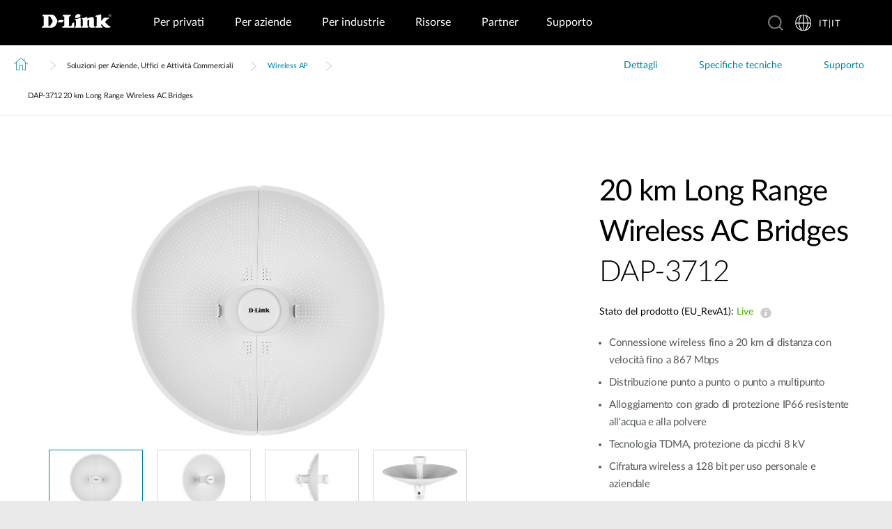

--- FILE ---
content_type: text/html; charset=utf-8
request_url: https://www.dlink.com/it/it/products/dap-3712-20-km-long-range-wireless-ac-bridges
body_size: 38124
content:



<!DOCTYPE html>
<html lang="it" class="no_js" xml:lang="it-IT" id="web2">
<head>
    <meta http-equiv="X-UA-Compatible" content="IE=edge">

    <!-- Google Consent Mode -->
<script data-cookieconsent="ignore">
    window.dataLayer = window.dataLayer || [];
    function gtag() {
        dataLayer.push(arguments)
    }
	gtag('js', new Date());
	gtag('set', 'url_passthrough', true);
	gtag('config', 'GTM-T7X8QGS');
    gtag("consent", "default", {
        ad_storage: "denied",
        analytics_storage: "granted",
        functionality_storage: "denied",
        personalization_storage: "denied",
        security_storage: "granted",
		ad_user_data: "denied",
		ad_personalization: "denied",
        wait_for_update: 500
    });
    gtag("set", "ads_data_redaction", true);
	gtag('set', 'developer_id.dNTIxZG', true);
</script>
<!-- End Google Consent Mode-->

<script async="async" src=//consent.trustarc.com/notice?domain=mydlink.com&c=teconsent&js=nj&noticeType=bb&text=true&gtm=1&country=gb&language=en crossorigin=""></script>

<!-- Google Tag Manager -->
<script data-cookieconsent="ignore">
    (function (w, d, s, l, i) {
        w[l] = w[l] || []; w[l].push({
            'gtm.start':
                new Date().getTime(), event: 'gtm.js'
        });
        var f = d.getElementsByTagName(s)[0], j = d.createElement(s), dl = l != 'dataLayer' ? '&l=' + l : '';
        j.async = true;
        j.src = '//www.googletagmanager.com/gtm.js?id=' + i + dl;
        f.parentNode.insertBefore(j, f);
    })(window, document, 'script', 'dataLayer', 'GTM-T7X8QGS');
</script>
<!-- End Google Tag Manager -->

<script>

	//Consent Mode Status
	const ConsentType = {
		DENIED: 'denied',
		GRANTED: 'granted',
	};

	const convertBooleanToGrantedOrDenied = (boolean) => boolean ? ConsentType.GRANTED : ConsentType.DENIED; 
	/*
	TODO: This is where you can configure the Google Consent Mode, map the CMP categorisation and the default values for the consent initialization
	Google recommends commenting our consent types that you are not going to use.
	*/
	const domain = 'mydlink.com'; // TODO: update

	// Bucket Mapping
	const REQUIRED = 1;
	const FUNCTIONAL = 2;
	const ADVERTISING = 3;
	const consentTypesMapped = {
		'ad_storage': ADVERTISING,
		'ad_user_data': ADVERTISING,
		'ad_personalization': FUNCTIONAL,
		'analytics_storage': FUNCTIONAL,
		'functionality_storage': FUNCTIONAL,
		'personalization_storage': FUNCTIONAL,
		'security_storage': REQUIRED
	}

	const getConsentState = (prefCookie) => {
		var consentStates = {};
		var noticeBehavior = window.truste.util.readCookie("notice_behavior");
		/*
		TODO: Can be changed according to customer's need and according to the configuration
		*/

		var impliedLocation = noticeBehavior && noticeBehavior.includes("na");
		for (const consentType in consentTypesMapped) {
			var id = consentTypesMapped[consentType]; 
			if(prefCookie && !prefCookie.includes(0)) {
				console.log("Existing consent..");
				consentStates[consentType] = convertBooleanToGrantedOrDenied(prefCookie && prefCookie.includes(id));
			} else {
				console.log("Non Existing consent..");
				consentStates[consentType] = convertBooleanToGrantedOrDenied(impliedLocation);
			}
		}
		consentStates['wait_for_update'] = 500;
		console.log(consentStates);
		return consentStates;
	};

	/*
	Helper function to submit a GCM event based on user's preferences on TrustArc's Script
	consent: The consent object will be an array of values [1, 2, 3, n] as 1 being if the user consented to required, 2 to function, ... etc
	This function needs to be customized according to the customer's needed mapping. Ex: 'ad_storage': returnGrantedOrDenied(advertisingAccepted) is being mapped to advertising. if we were to map it to functional instead, we just need to change the bucket variable it's looking at. 
	*/
 
	var runOnceGCM = 0;
	function handleConsentDecisionForGCM(consent) {
		//This code initializes the consent mode
		const consentStates = getConsentState(consent.consentDecision);
		var defaultOrUpdate;
		if (runOnceGCM == 0) {
			defaultOrUpdate = 'default';
			runOnceGCM++;
		} else {
			console.log('consent is being updated');
			defaultOrUpdate = 'update';
		}
		console.log(consentStates);
		//Once consent is changed, we will send an update 
		gtag('consent', defaultOrUpdate, 
			consentStates
		);
	}

 
	// This code is responsible for listening to any consent changes trough TrustArc's CCM Instance
	// And pushing the consent changes to the dataLayer according to the customer's consent mapping
	// This is for the intial load. If the user has a consent different from the default values, this is to push an update to the datalayer 
	// Once the CCM loads. 

	var interval = setInterval(() => {
		if (window.truste) {
			var consentDecision = truste.cma.callApi("getGDPRConsentDecision", domain);
			handleConsentDecisionForGCM(consentDecision);
			clearInterval(interval);
			console.log("running once...");
		}
	}, 100);
 
	// Start listening to when users submit their preferences  
	window.addEventListener("message", (event) => {
		let eventDataJson = null;
		// We only care about TrustArc Events at this point. And TrustArc's even it encoded in JSON
		try {
			eventDataJson = JSON.parse(event.data);
		} catch {
			// Some other event that is not JSON. 
			// TrustArc encodes the data as JSON
			// console.log(event.data);
		}
 
		// Safeguard to make sure we are only getting events from TrustArc
		if (eventDataJson && eventDataJson.source === "preference_manager") {
			// Means that the user has submited their preferences
			if (eventDataJson.message === "submit_preferences") {
				console.log("Event Data: ", eventDataJson);
				// Waiting half a second to make sure user's preferences are reflected. 
				setTimeout(() => {
					var consentDecision = truste.cma.callApi("getGDPRConsentDecision", domain);
					console.log("Consent Decision: ", consentDecision);
					handleConsentDecisionForGCM(consentDecision);
				}, 500);
			}
		}
	}, false);
</script>



<title>DAP-3712 20 km Long Range Wireless AC Bridges | D-Link Italia</title>
<meta http-equiv="Content-Type" content="text/html; charset=UTF-8" /><script type="text/javascript">window.NREUM||(NREUM={});NREUM.info = {"beacon":"bam.nr-data.net","errorBeacon":"bam.nr-data.net","licenseKey":"dfc26379a8","applicationID":"1364060927","transactionName":"b1wEZRcHXBBQWk1cXVYWK2cmSWEKRVxaWkBdeglfERRdD11cSxp7Vl0DSQ==","queueTime":0,"applicationTime":925,"agent":"","atts":""}</script><script type="text/javascript">(window.NREUM||(NREUM={})).init={privacy:{cookies_enabled:true},ajax:{deny_list:["bam.nr-data.net"]},feature_flags:["soft_nav"],distributed_tracing:{enabled:true}};(window.NREUM||(NREUM={})).loader_config={agentID:"1431848411",accountID:"685642",trustKey:"685642",xpid:"Ug4CV1JRGwIDUlVSAQEOVFM=",licenseKey:"dfc26379a8",applicationID:"1364060927",browserID:"1431848411"};window.NREUM||(NREUM={}),__nr_require=function(t,e,n){function r(n){if(!e[n]){var o=e[n]={exports:{}};t[n][0].call(o.exports,function(e){var o=t[n][1][e];return r(o||e)},o,o.exports)}return e[n].exports}if("function"==typeof __nr_require)return __nr_require;for(var o=0;o<n.length;o++)r(n[o]);return r}({1:[function(t,e,n){function r(t){try{s.console&&console.log(t)}catch(e){}}var o,i=t("ee"),a=t(31),s={};try{o=localStorage.getItem("__nr_flags").split(","),console&&"function"==typeof console.log&&(s.console=!0,o.indexOf("dev")!==-1&&(s.dev=!0),o.indexOf("nr_dev")!==-1&&(s.nrDev=!0))}catch(c){}s.nrDev&&i.on("internal-error",function(t){r(t.stack)}),s.dev&&i.on("fn-err",function(t,e,n){r(n.stack)}),s.dev&&(r("NR AGENT IN DEVELOPMENT MODE"),r("flags: "+a(s,function(t,e){return t}).join(", ")))},{}],2:[function(t,e,n){function r(t,e,n,r,s){try{l?l-=1:o(s||new UncaughtException(t,e,n),!0)}catch(f){try{i("ierr",[f,c.now(),!0])}catch(d){}}return"function"==typeof u&&u.apply(this,a(arguments))}function UncaughtException(t,e,n){this.message=t||"Uncaught error with no additional information",this.sourceURL=e,this.line=n}function o(t,e){var n=e?null:c.now();i("err",[t,n])}var i=t("handle"),a=t(32),s=t("ee"),c=t("loader"),f=t("gos"),u=window.onerror,d=!1,p="nr@seenError";if(!c.disabled){var l=0;c.features.err=!0,t(1),window.onerror=r;try{throw new Error}catch(h){"stack"in h&&(t(14),t(13),"addEventListener"in window&&t(7),c.xhrWrappable&&t(15),d=!0)}s.on("fn-start",function(t,e,n){d&&(l+=1)}),s.on("fn-err",function(t,e,n){d&&!n[p]&&(f(n,p,function(){return!0}),this.thrown=!0,o(n))}),s.on("fn-end",function(){d&&!this.thrown&&l>0&&(l-=1)}),s.on("internal-error",function(t){i("ierr",[t,c.now(),!0])})}},{}],3:[function(t,e,n){var r=t("loader");r.disabled||(r.features.ins=!0)},{}],4:[function(t,e,n){function r(){U++,L=g.hash,this[u]=y.now()}function o(){U--,g.hash!==L&&i(0,!0);var t=y.now();this[h]=~~this[h]+t-this[u],this[d]=t}function i(t,e){E.emit("newURL",[""+g,e])}function a(t,e){t.on(e,function(){this[e]=y.now()})}var s="-start",c="-end",f="-body",u="fn"+s,d="fn"+c,p="cb"+s,l="cb"+c,h="jsTime",m="fetch",v="addEventListener",w=window,g=w.location,y=t("loader");if(w[v]&&y.xhrWrappable&&!y.disabled){var x=t(11),b=t(12),E=t(9),R=t(7),O=t(14),T=t(8),S=t(15),P=t(10),M=t("ee"),C=M.get("tracer"),N=t(23);t(17),y.features.spa=!0;var L,U=0;M.on(u,r),b.on(p,r),P.on(p,r),M.on(d,o),b.on(l,o),P.on(l,o),M.buffer([u,d,"xhr-resolved"]),R.buffer([u]),O.buffer(["setTimeout"+c,"clearTimeout"+s,u]),S.buffer([u,"new-xhr","send-xhr"+s]),T.buffer([m+s,m+"-done",m+f+s,m+f+c]),E.buffer(["newURL"]),x.buffer([u]),b.buffer(["propagate",p,l,"executor-err","resolve"+s]),C.buffer([u,"no-"+u]),P.buffer(["new-jsonp","cb-start","jsonp-error","jsonp-end"]),a(T,m+s),a(T,m+"-done"),a(P,"new-jsonp"),a(P,"jsonp-end"),a(P,"cb-start"),E.on("pushState-end",i),E.on("replaceState-end",i),w[v]("hashchange",i,N(!0)),w[v]("load",i,N(!0)),w[v]("popstate",function(){i(0,U>1)},N(!0))}},{}],5:[function(t,e,n){function r(){var t=new PerformanceObserver(function(t,e){var n=t.getEntries();s(v,[n])});try{t.observe({entryTypes:["resource"]})}catch(e){}}function o(t){if(s(v,[window.performance.getEntriesByType(w)]),window.performance["c"+p])try{window.performance[h](m,o,!1)}catch(t){}else try{window.performance[h]("webkit"+m,o,!1)}catch(t){}}function i(t){}if(window.performance&&window.performance.timing&&window.performance.getEntriesByType){var a=t("ee"),s=t("handle"),c=t(14),f=t(13),u=t(6),d=t(23),p="learResourceTimings",l="addEventListener",h="removeEventListener",m="resourcetimingbufferfull",v="bstResource",w="resource",g="-start",y="-end",x="fn"+g,b="fn"+y,E="bstTimer",R="pushState",O=t("loader");if(!O.disabled){O.features.stn=!0,t(9),"addEventListener"in window&&t(7);var T=NREUM.o.EV;a.on(x,function(t,e){var n=t[0];n instanceof T&&(this.bstStart=O.now())}),a.on(b,function(t,e){var n=t[0];n instanceof T&&s("bst",[n,e,this.bstStart,O.now()])}),c.on(x,function(t,e,n){this.bstStart=O.now(),this.bstType=n}),c.on(b,function(t,e){s(E,[e,this.bstStart,O.now(),this.bstType])}),f.on(x,function(){this.bstStart=O.now()}),f.on(b,function(t,e){s(E,[e,this.bstStart,O.now(),"requestAnimationFrame"])}),a.on(R+g,function(t){this.time=O.now(),this.startPath=location.pathname+location.hash}),a.on(R+y,function(t){s("bstHist",[location.pathname+location.hash,this.startPath,this.time])}),u()?(s(v,[window.performance.getEntriesByType("resource")]),r()):l in window.performance&&(window.performance["c"+p]?window.performance[l](m,o,d(!1)):window.performance[l]("webkit"+m,o,d(!1))),document[l]("scroll",i,d(!1)),document[l]("keypress",i,d(!1)),document[l]("click",i,d(!1))}}},{}],6:[function(t,e,n){e.exports=function(){return"PerformanceObserver"in window&&"function"==typeof window.PerformanceObserver}},{}],7:[function(t,e,n){function r(t){for(var e=t;e&&!e.hasOwnProperty(u);)e=Object.getPrototypeOf(e);e&&o(e)}function o(t){s.inPlace(t,[u,d],"-",i)}function i(t,e){return t[1]}var a=t("ee").get("events"),s=t("wrap-function")(a,!0),c=t("gos"),f=XMLHttpRequest,u="addEventListener",d="removeEventListener";e.exports=a,"getPrototypeOf"in Object?(r(document),r(window),r(f.prototype)):f.prototype.hasOwnProperty(u)&&(o(window),o(f.prototype)),a.on(u+"-start",function(t,e){var n=t[1];if(null!==n&&("function"==typeof n||"object"==typeof n)){var r=c(n,"nr@wrapped",function(){function t(){if("function"==typeof n.handleEvent)return n.handleEvent.apply(n,arguments)}var e={object:t,"function":n}[typeof n];return e?s(e,"fn-",null,e.name||"anonymous"):n});this.wrapped=t[1]=r}}),a.on(d+"-start",function(t){t[1]=this.wrapped||t[1]})},{}],8:[function(t,e,n){function r(t,e,n){var r=t[e];"function"==typeof r&&(t[e]=function(){var t=i(arguments),e={};o.emit(n+"before-start",[t],e);var a;e[m]&&e[m].dt&&(a=e[m].dt);var s=r.apply(this,t);return o.emit(n+"start",[t,a],s),s.then(function(t){return o.emit(n+"end",[null,t],s),t},function(t){throw o.emit(n+"end",[t],s),t})})}var o=t("ee").get("fetch"),i=t(32),a=t(31);e.exports=o;var s=window,c="fetch-",f=c+"body-",u=["arrayBuffer","blob","json","text","formData"],d=s.Request,p=s.Response,l=s.fetch,h="prototype",m="nr@context";d&&p&&l&&(a(u,function(t,e){r(d[h],e,f),r(p[h],e,f)}),r(s,"fetch",c),o.on(c+"end",function(t,e){var n=this;if(e){var r=e.headers.get("content-length");null!==r&&(n.rxSize=r),o.emit(c+"done",[null,e],n)}else o.emit(c+"done",[t],n)}))},{}],9:[function(t,e,n){var r=t("ee").get("history"),o=t("wrap-function")(r);e.exports=r;var i=window.history&&window.history.constructor&&window.history.constructor.prototype,a=window.history;i&&i.pushState&&i.replaceState&&(a=i),o.inPlace(a,["pushState","replaceState"],"-")},{}],10:[function(t,e,n){function r(t){function e(){f.emit("jsonp-end",[],l),t.removeEventListener("load",e,c(!1)),t.removeEventListener("error",n,c(!1))}function n(){f.emit("jsonp-error",[],l),f.emit("jsonp-end",[],l),t.removeEventListener("load",e,c(!1)),t.removeEventListener("error",n,c(!1))}var r=t&&"string"==typeof t.nodeName&&"script"===t.nodeName.toLowerCase();if(r){var o="function"==typeof t.addEventListener;if(o){var a=i(t.src);if(a){var d=s(a),p="function"==typeof d.parent[d.key];if(p){var l={};u.inPlace(d.parent,[d.key],"cb-",l),t.addEventListener("load",e,c(!1)),t.addEventListener("error",n,c(!1)),f.emit("new-jsonp",[t.src],l)}}}}}function o(){return"addEventListener"in window}function i(t){var e=t.match(d);return e?e[1]:null}function a(t,e){var n=t.match(l),r=n[1],o=n[3];return o?a(o,e[r]):e[r]}function s(t){var e=t.match(p);return e&&e.length>=3?{key:e[2],parent:a(e[1],window)}:{key:t,parent:window}}var c=t(23),f=t("ee").get("jsonp"),u=t("wrap-function")(f);if(e.exports=f,o()){var d=/[?&](?:callback|cb)=([^&#]+)/,p=/(.*)\.([^.]+)/,l=/^(\w+)(\.|$)(.*)$/,h=["appendChild","insertBefore","replaceChild"];Node&&Node.prototype&&Node.prototype.appendChild?u.inPlace(Node.prototype,h,"dom-"):(u.inPlace(HTMLElement.prototype,h,"dom-"),u.inPlace(HTMLHeadElement.prototype,h,"dom-"),u.inPlace(HTMLBodyElement.prototype,h,"dom-")),f.on("dom-start",function(t){r(t[0])})}},{}],11:[function(t,e,n){var r=t("ee").get("mutation"),o=t("wrap-function")(r),i=NREUM.o.MO;e.exports=r,i&&(window.MutationObserver=function(t){return this instanceof i?new i(o(t,"fn-")):i.apply(this,arguments)},MutationObserver.prototype=i.prototype)},{}],12:[function(t,e,n){function r(t){var e=i.context(),n=s(t,"executor-",e,null,!1),r=new f(n);return i.context(r).getCtx=function(){return e},r}var o=t("wrap-function"),i=t("ee").get("promise"),a=t("ee").getOrSetContext,s=o(i),c=t(31),f=NREUM.o.PR;e.exports=i,f&&(window.Promise=r,["all","race"].forEach(function(t){var e=f[t];f[t]=function(n){function r(t){return function(){i.emit("propagate",[null,!o],a,!1,!1),o=o||!t}}var o=!1;c(n,function(e,n){Promise.resolve(n).then(r("all"===t),r(!1))});var a=e.apply(f,arguments),s=f.resolve(a);return s}}),["resolve","reject"].forEach(function(t){var e=f[t];f[t]=function(t){var n=e.apply(f,arguments);return t!==n&&i.emit("propagate",[t,!0],n,!1,!1),n}}),f.prototype["catch"]=function(t){return this.then(null,t)},f.prototype=Object.create(f.prototype,{constructor:{value:r}}),c(Object.getOwnPropertyNames(f),function(t,e){try{r[e]=f[e]}catch(n){}}),o.wrapInPlace(f.prototype,"then",function(t){return function(){var e=this,n=o.argsToArray.apply(this,arguments),r=a(e);r.promise=e,n[0]=s(n[0],"cb-",r,null,!1),n[1]=s(n[1],"cb-",r,null,!1);var c=t.apply(this,n);return r.nextPromise=c,i.emit("propagate",[e,!0],c,!1,!1),c}}),i.on("executor-start",function(t){t[0]=s(t[0],"resolve-",this,null,!1),t[1]=s(t[1],"resolve-",this,null,!1)}),i.on("executor-err",function(t,e,n){t[1](n)}),i.on("cb-end",function(t,e,n){i.emit("propagate",[n,!0],this.nextPromise,!1,!1)}),i.on("propagate",function(t,e,n){this.getCtx&&!e||(this.getCtx=function(){if(t instanceof Promise)var e=i.context(t);return e&&e.getCtx?e.getCtx():this})}),r.toString=function(){return""+f})},{}],13:[function(t,e,n){var r=t("ee").get("raf"),o=t("wrap-function")(r),i="equestAnimationFrame";e.exports=r,o.inPlace(window,["r"+i,"mozR"+i,"webkitR"+i,"msR"+i],"raf-"),r.on("raf-start",function(t){t[0]=o(t[0],"fn-")})},{}],14:[function(t,e,n){function r(t,e,n){t[0]=a(t[0],"fn-",null,n)}function o(t,e,n){this.method=n,this.timerDuration=isNaN(t[1])?0:+t[1],t[0]=a(t[0],"fn-",this,n)}var i=t("ee").get("timer"),a=t("wrap-function")(i),s="setTimeout",c="setInterval",f="clearTimeout",u="-start",d="-";e.exports=i,a.inPlace(window,[s,"setImmediate"],s+d),a.inPlace(window,[c],c+d),a.inPlace(window,[f,"clearImmediate"],f+d),i.on(c+u,r),i.on(s+u,o)},{}],15:[function(t,e,n){function r(t,e){d.inPlace(e,["onreadystatechange"],"fn-",s)}function o(){var t=this,e=u.context(t);t.readyState>3&&!e.resolved&&(e.resolved=!0,u.emit("xhr-resolved",[],t)),d.inPlace(t,y,"fn-",s)}function i(t){x.push(t),m&&(E?E.then(a):w?w(a):(R=-R,O.data=R))}function a(){for(var t=0;t<x.length;t++)r([],x[t]);x.length&&(x=[])}function s(t,e){return e}function c(t,e){for(var n in t)e[n]=t[n];return e}t(7);var f=t("ee"),u=f.get("xhr"),d=t("wrap-function")(u),p=t(23),l=NREUM.o,h=l.XHR,m=l.MO,v=l.PR,w=l.SI,g="readystatechange",y=["onload","onerror","onabort","onloadstart","onloadend","onprogress","ontimeout"],x=[];e.exports=u;var b=window.XMLHttpRequest=function(t){var e=new h(t);try{u.emit("new-xhr",[e],e),e.addEventListener(g,o,p(!1))}catch(n){try{u.emit("internal-error",[n])}catch(r){}}return e};if(c(h,b),b.prototype=h.prototype,d.inPlace(b.prototype,["open","send"],"-xhr-",s),u.on("send-xhr-start",function(t,e){r(t,e),i(e)}),u.on("open-xhr-start",r),m){var E=v&&v.resolve();if(!w&&!v){var R=1,O=document.createTextNode(R);new m(a).observe(O,{characterData:!0})}}else f.on("fn-end",function(t){t[0]&&t[0].type===g||a()})},{}],16:[function(t,e,n){function r(t){if(!s(t))return null;var e=window.NREUM;if(!e.loader_config)return null;var n=(e.loader_config.accountID||"").toString()||null,r=(e.loader_config.agentID||"").toString()||null,f=(e.loader_config.trustKey||"").toString()||null;if(!n||!r)return null;var h=l.generateSpanId(),m=l.generateTraceId(),v=Date.now(),w={spanId:h,traceId:m,timestamp:v};return(t.sameOrigin||c(t)&&p())&&(w.traceContextParentHeader=o(h,m),w.traceContextStateHeader=i(h,v,n,r,f)),(t.sameOrigin&&!u()||!t.sameOrigin&&c(t)&&d())&&(w.newrelicHeader=a(h,m,v,n,r,f)),w}function o(t,e){return"00-"+e+"-"+t+"-01"}function i(t,e,n,r,o){var i=0,a="",s=1,c="",f="";return o+"@nr="+i+"-"+s+"-"+n+"-"+r+"-"+t+"-"+a+"-"+c+"-"+f+"-"+e}function a(t,e,n,r,o,i){var a="btoa"in window&&"function"==typeof window.btoa;if(!a)return null;var s={v:[0,1],d:{ty:"Browser",ac:r,ap:o,id:t,tr:e,ti:n}};return i&&r!==i&&(s.d.tk=i),btoa(JSON.stringify(s))}function s(t){return f()&&c(t)}function c(t){var e=!1,n={};if("init"in NREUM&&"distributed_tracing"in NREUM.init&&(n=NREUM.init.distributed_tracing),t.sameOrigin)e=!0;else if(n.allowed_origins instanceof Array)for(var r=0;r<n.allowed_origins.length;r++){var o=h(n.allowed_origins[r]);if(t.hostname===o.hostname&&t.protocol===o.protocol&&t.port===o.port){e=!0;break}}return e}function f(){return"init"in NREUM&&"distributed_tracing"in NREUM.init&&!!NREUM.init.distributed_tracing.enabled}function u(){return"init"in NREUM&&"distributed_tracing"in NREUM.init&&!!NREUM.init.distributed_tracing.exclude_newrelic_header}function d(){return"init"in NREUM&&"distributed_tracing"in NREUM.init&&NREUM.init.distributed_tracing.cors_use_newrelic_header!==!1}function p(){return"init"in NREUM&&"distributed_tracing"in NREUM.init&&!!NREUM.init.distributed_tracing.cors_use_tracecontext_headers}var l=t(28),h=t(18);e.exports={generateTracePayload:r,shouldGenerateTrace:s}},{}],17:[function(t,e,n){function r(t){var e=this.params,n=this.metrics;if(!this.ended){this.ended=!0;for(var r=0;r<p;r++)t.removeEventListener(d[r],this.listener,!1);return e.protocol&&"data"===e.protocol?void g("Ajax/DataUrl/Excluded"):void(e.aborted||(n.duration=a.now()-this.startTime,this.loadCaptureCalled||4!==t.readyState?null==e.status&&(e.status=0):i(this,t),n.cbTime=this.cbTime,s("xhr",[e,n,this.startTime,this.endTime,"xhr"],this)))}}function o(t,e){var n=c(e),r=t.params;r.hostname=n.hostname,r.port=n.port,r.protocol=n.protocol,r.host=n.hostname+":"+n.port,r.pathname=n.pathname,t.parsedOrigin=n,t.sameOrigin=n.sameOrigin}function i(t,e){t.params.status=e.status;var n=v(e,t.lastSize);if(n&&(t.metrics.rxSize=n),t.sameOrigin){var r=e.getResponseHeader("X-NewRelic-App-Data");r&&(t.params.cat=r.split(", ").pop())}t.loadCaptureCalled=!0}var a=t("loader");if(a.xhrWrappable&&!a.disabled){var s=t("handle"),c=t(18),f=t(16).generateTracePayload,u=t("ee"),d=["load","error","abort","timeout"],p=d.length,l=t("id"),h=t(24),m=t(22),v=t(19),w=t(23),g=t(25).recordSupportability,y=NREUM.o.REQ,x=window.XMLHttpRequest;a.features.xhr=!0,t(15),t(8),u.on("new-xhr",function(t){var e=this;e.totalCbs=0,e.called=0,e.cbTime=0,e.end=r,e.ended=!1,e.xhrGuids={},e.lastSize=null,e.loadCaptureCalled=!1,e.params=this.params||{},e.metrics=this.metrics||{},t.addEventListener("load",function(n){i(e,t)},w(!1)),h&&(h>34||h<10)||t.addEventListener("progress",function(t){e.lastSize=t.loaded},w(!1))}),u.on("open-xhr-start",function(t){this.params={method:t[0]},o(this,t[1]),this.metrics={}}),u.on("open-xhr-end",function(t,e){"loader_config"in NREUM&&"xpid"in NREUM.loader_config&&this.sameOrigin&&e.setRequestHeader("X-NewRelic-ID",NREUM.loader_config.xpid);var n=f(this.parsedOrigin);if(n){var r=!1;n.newrelicHeader&&(e.setRequestHeader("newrelic",n.newrelicHeader),r=!0),n.traceContextParentHeader&&(e.setRequestHeader("traceparent",n.traceContextParentHeader),n.traceContextStateHeader&&e.setRequestHeader("tracestate",n.traceContextStateHeader),r=!0),r&&(this.dt=n)}}),u.on("send-xhr-start",function(t,e){var n=this.metrics,r=t[0],o=this;if(n&&r){var i=m(r);i&&(n.txSize=i)}this.startTime=a.now(),this.listener=function(t){try{"abort"!==t.type||o.loadCaptureCalled||(o.params.aborted=!0),("load"!==t.type||o.called===o.totalCbs&&(o.onloadCalled||"function"!=typeof e.onload))&&o.end(e)}catch(n){try{u.emit("internal-error",[n])}catch(r){}}};for(var s=0;s<p;s++)e.addEventListener(d[s],this.listener,w(!1))}),u.on("xhr-cb-time",function(t,e,n){this.cbTime+=t,e?this.onloadCalled=!0:this.called+=1,this.called!==this.totalCbs||!this.onloadCalled&&"function"==typeof n.onload||this.end(n)}),u.on("xhr-load-added",function(t,e){var n=""+l(t)+!!e;this.xhrGuids&&!this.xhrGuids[n]&&(this.xhrGuids[n]=!0,this.totalCbs+=1)}),u.on("xhr-load-removed",function(t,e){var n=""+l(t)+!!e;this.xhrGuids&&this.xhrGuids[n]&&(delete this.xhrGuids[n],this.totalCbs-=1)}),u.on("xhr-resolved",function(){this.endTime=a.now()}),u.on("addEventListener-end",function(t,e){e instanceof x&&"load"===t[0]&&u.emit("xhr-load-added",[t[1],t[2]],e)}),u.on("removeEventListener-end",function(t,e){e instanceof x&&"load"===t[0]&&u.emit("xhr-load-removed",[t[1],t[2]],e)}),u.on("fn-start",function(t,e,n){e instanceof x&&("onload"===n&&(this.onload=!0),("load"===(t[0]&&t[0].type)||this.onload)&&(this.xhrCbStart=a.now()))}),u.on("fn-end",function(t,e){this.xhrCbStart&&u.emit("xhr-cb-time",[a.now()-this.xhrCbStart,this.onload,e],e)}),u.on("fetch-before-start",function(t){function e(t,e){var n=!1;return e.newrelicHeader&&(t.set("newrelic",e.newrelicHeader),n=!0),e.traceContextParentHeader&&(t.set("traceparent",e.traceContextParentHeader),e.traceContextStateHeader&&t.set("tracestate",e.traceContextStateHeader),n=!0),n}var n,r=t[1]||{};"string"==typeof t[0]?n=t[0]:t[0]&&t[0].url?n=t[0].url:window.URL&&t[0]&&t[0]instanceof URL&&(n=t[0].href),n&&(this.parsedOrigin=c(n),this.sameOrigin=this.parsedOrigin.sameOrigin);var o=f(this.parsedOrigin);if(o&&(o.newrelicHeader||o.traceContextParentHeader))if("string"==typeof t[0]||window.URL&&t[0]&&t[0]instanceof URL){var i={};for(var a in r)i[a]=r[a];i.headers=new Headers(r.headers||{}),e(i.headers,o)&&(this.dt=o),t.length>1?t[1]=i:t.push(i)}else t[0]&&t[0].headers&&e(t[0].headers,o)&&(this.dt=o)}),u.on("fetch-start",function(t,e){this.params={},this.metrics={},this.startTime=a.now(),this.dt=e,t.length>=1&&(this.target=t[0]),t.length>=2&&(this.opts=t[1]);var n,r=this.opts||{},i=this.target;if("string"==typeof i?n=i:"object"==typeof i&&i instanceof y?n=i.url:window.URL&&"object"==typeof i&&i instanceof URL&&(n=i.href),o(this,n),"data"!==this.params.protocol){var s=(""+(i&&i instanceof y&&i.method||r.method||"GET")).toUpperCase();this.params.method=s,this.txSize=m(r.body)||0}}),u.on("fetch-done",function(t,e){if(this.endTime=a.now(),this.params||(this.params={}),"data"===this.params.protocol)return void g("Ajax/DataUrl/Excluded");this.params.status=e?e.status:0;var n;"string"==typeof this.rxSize&&this.rxSize.length>0&&(n=+this.rxSize);var r={txSize:this.txSize,rxSize:n,duration:a.now()-this.startTime};s("xhr",[this.params,r,this.startTime,this.endTime,"fetch"],this)})}},{}],18:[function(t,e,n){var r={};e.exports=function(t){if(t in r)return r[t];if(0===(t||"").indexOf("data:"))return{protocol:"data"};var e=document.createElement("a"),n=window.location,o={};e.href=t,o.port=e.port;var i=e.href.split("://");!o.port&&i[1]&&(o.port=i[1].split("/")[0].split("@").pop().split(":")[1]),o.port&&"0"!==o.port||(o.port="https"===i[0]?"443":"80"),o.hostname=e.hostname||n.hostname,o.pathname=e.pathname,o.protocol=i[0],"/"!==o.pathname.charAt(0)&&(o.pathname="/"+o.pathname);var a=!e.protocol||":"===e.protocol||e.protocol===n.protocol,s=e.hostname===document.domain&&e.port===n.port;return o.sameOrigin=a&&(!e.hostname||s),"/"===o.pathname&&(r[t]=o),o}},{}],19:[function(t,e,n){function r(t,e){var n=t.responseType;return"json"===n&&null!==e?e:"arraybuffer"===n||"blob"===n||"json"===n?o(t.response):"text"===n||""===n||void 0===n?o(t.responseText):void 0}var o=t(22);e.exports=r},{}],20:[function(t,e,n){function r(){}function o(t,e,n,r){return function(){return u.recordSupportability("API/"+e+"/called"),i(t+e,[f.now()].concat(s(arguments)),n?null:this,r),n?void 0:this}}var i=t("handle"),a=t(31),s=t(32),c=t("ee").get("tracer"),f=t("loader"),u=t(25),d=NREUM;"undefined"==typeof window.newrelic&&(newrelic=d);var p=["setPageViewName","setCustomAttribute","setErrorHandler","finished","addToTrace","inlineHit","addRelease"],l="api-",h=l+"ixn-";a(p,function(t,e){d[e]=o(l,e,!0,"api")}),d.addPageAction=o(l,"addPageAction",!0),d.setCurrentRouteName=o(l,"routeName",!0),e.exports=newrelic,d.interaction=function(){return(new r).get()};var m=r.prototype={createTracer:function(t,e){var n={},r=this,o="function"==typeof e;return i(h+"tracer",[f.now(),t,n],r),function(){if(c.emit((o?"":"no-")+"fn-start",[f.now(),r,o],n),o)try{return e.apply(this,arguments)}catch(t){throw c.emit("fn-err",[arguments,this,t],n),t}finally{c.emit("fn-end",[f.now()],n)}}}};a("actionText,setName,setAttribute,save,ignore,onEnd,getContext,end,get".split(","),function(t,e){m[e]=o(h,e)}),newrelic.noticeError=function(t,e){"string"==typeof t&&(t=new Error(t)),u.recordSupportability("API/noticeError/called"),i("err",[t,f.now(),!1,e])}},{}],21:[function(t,e,n){function r(t){if(NREUM.init){for(var e=NREUM.init,n=t.split("."),r=0;r<n.length-1;r++)if(e=e[n[r]],"object"!=typeof e)return;return e=e[n[n.length-1]]}}e.exports={getConfiguration:r}},{}],22:[function(t,e,n){e.exports=function(t){if("string"==typeof t&&t.length)return t.length;if("object"==typeof t){if("undefined"!=typeof ArrayBuffer&&t instanceof ArrayBuffer&&t.byteLength)return t.byteLength;if("undefined"!=typeof Blob&&t instanceof Blob&&t.size)return t.size;if(!("undefined"!=typeof FormData&&t instanceof FormData))try{return JSON.stringify(t).length}catch(e){return}}}},{}],23:[function(t,e,n){var r=!1;try{var o=Object.defineProperty({},"passive",{get:function(){r=!0}});window.addEventListener("testPassive",null,o),window.removeEventListener("testPassive",null,o)}catch(i){}e.exports=function(t){return r?{passive:!0,capture:!!t}:!!t}},{}],24:[function(t,e,n){var r=0,o=navigator.userAgent.match(/Firefox[\/\s](\d+\.\d+)/);o&&(r=+o[1]),e.exports=r},{}],25:[function(t,e,n){function r(t,e){var n=[a,t,{name:t},e];return i("storeMetric",n,null,"api"),n}function o(t,e){var n=[s,t,{name:t},e];return i("storeEventMetrics",n,null,"api"),n}var i=t("handle"),a="sm",s="cm";e.exports={constants:{SUPPORTABILITY_METRIC:a,CUSTOM_METRIC:s},recordSupportability:r,recordCustom:o}},{}],26:[function(t,e,n){function r(){return s.exists&&performance.now?Math.round(performance.now()):(i=Math.max((new Date).getTime(),i))-a}function o(){return i}var i=(new Date).getTime(),a=i,s=t(33);e.exports=r,e.exports.offset=a,e.exports.getLastTimestamp=o},{}],27:[function(t,e,n){function r(t,e){var n=t.getEntries();n.forEach(function(t){"first-paint"===t.name?l("timing",["fp",Math.floor(t.startTime)]):"first-contentful-paint"===t.name&&l("timing",["fcp",Math.floor(t.startTime)])})}function o(t,e){var n=t.getEntries();if(n.length>0){var r=n[n.length-1];if(f&&f<r.startTime)return;var o=[r],i=a({});i&&o.push(i),l("lcp",o)}}function i(t){t.getEntries().forEach(function(t){t.hadRecentInput||l("cls",[t])})}function a(t){var e=navigator.connection||navigator.mozConnection||navigator.webkitConnection;if(e)return e.type&&(t["net-type"]=e.type),e.effectiveType&&(t["net-etype"]=e.effectiveType),e.rtt&&(t["net-rtt"]=e.rtt),e.downlink&&(t["net-dlink"]=e.downlink),t}function s(t){if(t instanceof w&&!y){var e=Math.round(t.timeStamp),n={type:t.type};a(n),e<=h.now()?n.fid=h.now()-e:e>h.offset&&e<=Date.now()?(e-=h.offset,n.fid=h.now()-e):e=h.now(),y=!0,l("timing",["fi",e,n])}}function c(t){"hidden"===t&&(f=h.now(),l("pageHide",[f]))}if(!("init"in NREUM&&"page_view_timing"in NREUM.init&&"enabled"in NREUM.init.page_view_timing&&NREUM.init.page_view_timing.enabled===!1)){var f,u,d,p,l=t("handle"),h=t("loader"),m=t(30),v=t(23),w=NREUM.o.EV;if("PerformanceObserver"in window&&"function"==typeof window.PerformanceObserver){u=new PerformanceObserver(r);try{u.observe({entryTypes:["paint"]})}catch(g){}d=new PerformanceObserver(o);try{d.observe({entryTypes:["largest-contentful-paint"]})}catch(g){}p=new PerformanceObserver(i);try{p.observe({type:"layout-shift",buffered:!0})}catch(g){}}if("addEventListener"in document){var y=!1,x=["click","keydown","mousedown","pointerdown","touchstart"];x.forEach(function(t){document.addEventListener(t,s,v(!1))})}m(c)}},{}],28:[function(t,e,n){function r(){function t(){return e?15&e[n++]:16*Math.random()|0}var e=null,n=0,r=window.crypto||window.msCrypto;r&&r.getRandomValues&&(e=r.getRandomValues(new Uint8Array(31)));for(var o,i="xxxxxxxx-xxxx-4xxx-yxxx-xxxxxxxxxxxx",a="",s=0;s<i.length;s++)o=i[s],"x"===o?a+=t().toString(16):"y"===o?(o=3&t()|8,a+=o.toString(16)):a+=o;return a}function o(){return a(16)}function i(){return a(32)}function a(t){function e(){return n?15&n[r++]:16*Math.random()|0}var n=null,r=0,o=window.crypto||window.msCrypto;o&&o.getRandomValues&&Uint8Array&&(n=o.getRandomValues(new Uint8Array(t)));for(var i=[],a=0;a<t;a++)i.push(e().toString(16));return i.join("")}e.exports={generateUuid:r,generateSpanId:o,generateTraceId:i}},{}],29:[function(t,e,n){function r(t,e){if(!o)return!1;if(t!==o)return!1;if(!e)return!0;if(!i)return!1;for(var n=i.split("."),r=e.split("."),a=0;a<r.length;a++)if(r[a]!==n[a])return!1;return!0}var o=null,i=null,a=/Version\/(\S+)\s+Safari/;if(navigator.userAgent){var s=navigator.userAgent,c=s.match(a);c&&s.indexOf("Chrome")===-1&&s.indexOf("Chromium")===-1&&(o="Safari",i=c[1])}e.exports={agent:o,version:i,match:r}},{}],30:[function(t,e,n){function r(t){function e(){t(s&&document[s]?document[s]:document[i]?"hidden":"visible")}"addEventListener"in document&&a&&document.addEventListener(a,e,o(!1))}var o=t(23);e.exports=r;var i,a,s;"undefined"!=typeof document.hidden?(i="hidden",a="visibilitychange",s="visibilityState"):"undefined"!=typeof document.msHidden?(i="msHidden",a="msvisibilitychange"):"undefined"!=typeof document.webkitHidden&&(i="webkitHidden",a="webkitvisibilitychange",s="webkitVisibilityState")},{}],31:[function(t,e,n){function r(t,e){var n=[],r="",i=0;for(r in t)o.call(t,r)&&(n[i]=e(r,t[r]),i+=1);return n}var o=Object.prototype.hasOwnProperty;e.exports=r},{}],32:[function(t,e,n){function r(t,e,n){e||(e=0),"undefined"==typeof n&&(n=t?t.length:0);for(var r=-1,o=n-e||0,i=Array(o<0?0:o);++r<o;)i[r]=t[e+r];return i}e.exports=r},{}],33:[function(t,e,n){e.exports={exists:"undefined"!=typeof window.performance&&window.performance.timing&&"undefined"!=typeof window.performance.timing.navigationStart}},{}],ee:[function(t,e,n){function r(){}function o(t){function e(t){return t&&t instanceof r?t:t?f(t,c,a):a()}function n(n,r,o,i,a){if(a!==!1&&(a=!0),!l.aborted||i){t&&a&&t(n,r,o);for(var s=e(o),c=m(n),f=c.length,u=0;u<f;u++)c[u].apply(s,r);var p=d[y[n]];return p&&p.push([x,n,r,s]),s}}function i(t,e){g[t]=m(t).concat(e)}function h(t,e){var n=g[t];if(n)for(var r=0;r<n.length;r++)n[r]===e&&n.splice(r,1)}function m(t){return g[t]||[]}function v(t){return p[t]=p[t]||o(n)}function w(t,e){l.aborted||u(t,function(t,n){e=e||"feature",y[n]=e,e in d||(d[e]=[])})}var g={},y={},x={on:i,addEventListener:i,removeEventListener:h,emit:n,get:v,listeners:m,context:e,buffer:w,abort:s,aborted:!1};return x}function i(t){return f(t,c,a)}function a(){return new r}function s(){(d.api||d.feature)&&(l.aborted=!0,d=l.backlog={})}var c="nr@context",f=t("gos"),u=t(31),d={},p={},l=e.exports=o();e.exports.getOrSetContext=i,l.backlog=d},{}],gos:[function(t,e,n){function r(t,e,n){if(o.call(t,e))return t[e];var r=n();if(Object.defineProperty&&Object.keys)try{return Object.defineProperty(t,e,{value:r,writable:!0,enumerable:!1}),r}catch(i){}return t[e]=r,r}var o=Object.prototype.hasOwnProperty;e.exports=r},{}],handle:[function(t,e,n){function r(t,e,n,r){o.buffer([t],r),o.emit(t,e,n)}var o=t("ee").get("handle");e.exports=r,r.ee=o},{}],id:[function(t,e,n){function r(t){var e=typeof t;return!t||"object"!==e&&"function"!==e?-1:t===window?0:a(t,i,function(){return o++})}var o=1,i="nr@id",a=t("gos");e.exports=r},{}],loader:[function(t,e,n){function r(){if(!T++){var t=O.info=NREUM.info,e=m.getElementsByTagName("script")[0];if(setTimeout(f.abort,3e4),!(t&&t.licenseKey&&t.applicationID&&e))return f.abort();c(E,function(e,n){t[e]||(t[e]=n)});var n=a();s("mark",["onload",n+O.offset],null,"api"),s("timing",["load",n]);var r=m.createElement("script");0===t.agent.indexOf("http://")||0===t.agent.indexOf("https://")?r.src=t.agent:r.src=l+"://"+t.agent,e.parentNode.insertBefore(r,e)}}function o(){"complete"===m.readyState&&i()}function i(){s("mark",["domContent",a()+O.offset],null,"api")}var a=t(26),s=t("handle"),c=t(31),f=t("ee"),u=t(29),d=t(21),p=t(23),l=d.getConfiguration("ssl")===!1?"http":"https",h=window,m=h.document,v="addEventListener",w="attachEvent",g=h.XMLHttpRequest,y=g&&g.prototype,x=!1;NREUM.o={ST:setTimeout,SI:h.setImmediate,CT:clearTimeout,XHR:g,REQ:h.Request,EV:h.Event,PR:h.Promise,MO:h.MutationObserver};var b=""+location,E={beacon:"bam.nr-data.net",errorBeacon:"bam.nr-data.net",agent:"js-agent.newrelic.com/nr-spa-1216.min.js"},R=g&&y&&y[v]&&!/CriOS/.test(navigator.userAgent),O=e.exports={offset:a.getLastTimestamp(),now:a,origin:b,features:{},xhrWrappable:R,userAgent:u,disabled:x};if(!x){t(20),t(27),m[v]?(m[v]("DOMContentLoaded",i,p(!1)),h[v]("load",r,p(!1))):(m[w]("onreadystatechange",o),h[w]("onload",r)),s("mark",["firstbyte",a.getLastTimestamp()],null,"api");var T=0}},{}],"wrap-function":[function(t,e,n){function r(t,e){function n(e,n,r,c,f){function nrWrapper(){var i,a,u,p;try{a=this,i=d(arguments),u="function"==typeof r?r(i,a):r||{}}catch(l){o([l,"",[i,a,c],u],t)}s(n+"start",[i,a,c],u,f);try{return p=e.apply(a,i)}catch(h){throw s(n+"err",[i,a,h],u,f),h}finally{s(n+"end",[i,a,p],u,f)}}return a(e)?e:(n||(n=""),nrWrapper[p]=e,i(e,nrWrapper,t),nrWrapper)}function r(t,e,r,o,i){r||(r="");var s,c,f,u="-"===r.charAt(0);for(f=0;f<e.length;f++)c=e[f],s=t[c],a(s)||(t[c]=n(s,u?c+r:r,o,c,i))}function s(n,r,i,a){if(!h||e){var s=h;h=!0;try{t.emit(n,r,i,e,a)}catch(c){o([c,n,r,i],t)}h=s}}return t||(t=u),n.inPlace=r,n.flag=p,n}function o(t,e){e||(e=u);try{e.emit("internal-error",t)}catch(n){}}function i(t,e,n){if(Object.defineProperty&&Object.keys)try{var r=Object.keys(t);return r.forEach(function(n){Object.defineProperty(e,n,{get:function(){return t[n]},set:function(e){return t[n]=e,e}})}),e}catch(i){o([i],n)}for(var a in t)l.call(t,a)&&(e[a]=t[a]);return e}function a(t){return!(t&&t instanceof Function&&t.apply&&!t[p])}function s(t,e){var n=e(t);return n[p]=t,i(t,n,u),n}function c(t,e,n){var r=t[e];t[e]=s(r,n)}function f(){for(var t=arguments.length,e=new Array(t),n=0;n<t;++n)e[n]=arguments[n];return e}var u=t("ee"),d=t(32),p="nr@original",l=Object.prototype.hasOwnProperty,h=!1;e.exports=r,e.exports.wrapFunction=s,e.exports.wrapInPlace=c,e.exports.argsToArray=f},{}]},{},["loader",2,17,5,3,4]);</script>


<meta name="description" content="The power to deliver connectivity over an even longer distance. The DAP-3712 is the essential infrastructure wireless solution in providing high-speed connectivity to previously believed impossible-to-reach rural areas and challenging terrain." />
<meta name="author" content="D-Link" />
<!-- DESKTOP ONLY SET CONTENT TO = width=1024px, maximum-scale=1, user-scalable=yes-->
<meta id="viewport" name="viewport" content="initial-scale=1.0, width=device-width, user-scalable=no, minimum-scale=1.0, maximum-scale=1.0">
<meta name="format-detection" content="telephone=no">

<!-- OG tags start -->

<meta property="og:type" content="website">
<meta property="og:site_name" content="D-Link">

<meta name="twitter:card" content="summary">

    <meta property="og:title" content="DAP&amp;#8209;3712 - 20 km Long Range Wireless AC Bridges" />
    <meta property="twitter:title" content="DAP&amp;#8209;3712 - 20 km Long Range Wireless AC Bridges" />

    <meta property="og:image" content="https://www.dlink.com/it/it/-/media/product-pages/dap/3712/dap3712a1image-lfront.png" />
    <meta property="twitter:image" content="https://www.dlink.com/it/it/-/media/product-pages/dap/3712/dap3712a1image-lfront.png" />

    <meta property="og:url" content="https://www.dlink.com/it/it/products/dap-3712-20-km-long-range-wireless-ac-bridges" />

    <meta property="og:description" content="Connessione wireless fino a 20 km di distanza con velocit&amp;agrave; fino a 867 Mbps    Distribuzione punto a punto o punto a multipunto    Alloggiamento con grado di protezione IP66 resistente all&#39;acqua e alla polvere    Tecnologia TDMA, protezione da picchi 8 kV    Cifratura wireless a 128 bit per uso personale e aziendale    Supporto PoE, fornito con iniettore PoE" />
    <meta property="twitter:description" content="Connessione wireless fino a 20 km di distanza con velocit&amp;agrave; fino a 867 Mbps    Distribuzione punto a punto o punto a multipunto    Alloggiamento con grado di protezione IP66 resistente all&#39;acqua e alla polvere    Tecnologia TDMA, protezione da picchi 8 kV    Cifratura wireless a 128 bit per uso personale e aziendale    Supporto PoE, fornito con iniettore PoE" />
<!-- OG tags end -->

    <link rel="canonical" href="https://www.dlink.com/it/it/products/dap-3712-20-km-long-range-wireless-ac-bridges" />

        <link rel="alternate" hreflang="fr-FR" href="https://www.dlink.com/fr/fr/products/dap-3712-20-km-long-range-wireless-ac-bridges" />
        <link rel="alternate" hreflang="it-IT" href="https://www.dlink.com/it/it/products/dap-3712-20-km-long-range-wireless-ac-bridges" />
        <link rel="alternate" hreflang="de-DE" href="https://www.dlink.com/de/de/products/dap-3712-20-km-long-range-wireless-ac-bridges" />
        <link rel="alternate" hreflang="es-ES" href="https://www.dlink.com/es/es/products/dap-3712-punto-acceso-enlaces-wifi-bridge-larga-distancia-20km" />
        <link rel="alternate" hreflang="fr-BE" href="https://www.dlink.com/be/fr/products/dap-3712-20-km-long-range-wireless-ac-bridges" />
        <link rel="alternate" hreflang="nl-BE" href="https://www.dlink.com/be/nl/products/dap-3712-20-km-long-range-wireless-ac-bridges" />
        <link rel="alternate" hreflang="nl-NL" href="https://www.dlink.com/nl/nl/products/dap-3712-20-km-long-range-wireless-ac-bridges" />
        <link rel="alternate" hreflang="pl-PL" href="https://www.dlink.com/pl/pl/products/dap-3712-20-km-long-range-wireless-ac-bridges" />
        <link rel="alternate" hreflang="cs-CZ" href="https://www.dlink.com/cz/cs/products/dap-3712-20-km-long-range-wireless-ac-bridges" />
        <link rel="alternate" hreflang="el-GR" href="https://www.dlink.com/gr/el/products/dap-3712-20-km-long-range-wireless-ac-bridges" />
        <link rel="alternate" hreflang="en-GL" href="https://www.dlink.com/en/products/dap-3712-20-km-long-range-wireless-ac-bridges" />
        <link rel="alternate" hreflang="fr-ME" href="https://www.dlink.com/middle-east/fr/products/dap-3712-20-km-long-range-wireless-ac-bridges" />

    <link rel="shortcut icon" href="/_include/redesign/images/favicon.ico" type="image/x-icon"><link rel="apple-touch-icon" href="/_include/redesign/images/apple-touch-icon.png"><link rel="apple-touch-icon" sizes="57x57" href="/_include/redesign/images/apple-touch-icon-57x57.png"><link rel="apple-touch-icon" sizes="72x72" href="/_include/redesign/images/apple-touch-icon-72x72.png"><link rel="apple-touch-icon" sizes="76x76" href="/_include/redesign/images/apple-touch-icon-76x76.png"><link rel="apple-touch-icon" sizes="114x114" href="/_include/redesign/images/apple-touch-icon-114x114.png"><link rel="apple-touch-icon" sizes="120x120" href="/_include/redesign/images/apple-touch-icon-120x120.png"><link rel="apple-touch-icon" sizes="144x144" href="/_include/redesign/images/apple-touch-icon-144x144.png"><link rel="apple-touch-icon" sizes="152x152" href="/_include/redesign/images/apple-touch-icon-152x152.png"><link rel="apple-touch-icon" sizes="180x180" href="/_include/redesign/images/apple-touch-icon-180x180.png"><script type="text/javascript">var addthis_config = {"data_ga_property": 'UA-17382721-6',"data_ga_social": true,"data_track_addressbar": false};</script><link id="main-css" rel="stylesheet" href="/_include/redesign/css/legacy-main.css?v=2.7.2.0" type="text/css" media="all"><!-- FB share css --><style type="text/css">	.fb_hidden{position:absolute;top:-10000px;z-index:10001}.fb_reposition{overflow:hidden;position:relative}.fb_invisible{display:none}.fb_reset{background:none;border:0;border-spacing:0;color:#000;cursor:auto;direction:ltr;font-family:"lucida grande", tahoma, verdana, arial, sans-serif;font-size:11px;font-style:normal;font-variant:normal;font-weight:normal;letter-spacing:normal;line-height:1;margin:0;overflow:visible;padding:0;text-align:left;text-decoration:none;text-indent:0;text-shadow:none;text-transform:none;visibility:visible;white-space:normal;word-spacing:normal}.fb_reset>div{overflow:hidden}.fb_link img{border:none}@keyframes fb_transform{from{opacity:0;transform:scale(.95)}to{opacity:1;transform:scale(1)}}.fb_animate{animation:fb_transform .3s forwards}	.fb_dialog{background:rgba(82, 82, 82, .7);position:absolute;top:-10000px;z-index:10001}.fb_reset .fb_dialog_legacy{overflow:visible}.fb_dialog_advanced{padding:10px;-moz-border-radius:8px;-webkit-border-radius:8px;border-radius:8px}.fb_dialog_content{background:#fff;color:#333}.fb_dialog_close_icon{background:url(https://static.xx.fbcdn.net/rsrc.php/v3/yq/r/IE9JII6Z1Ys.png) no-repeat scroll 0 0 transparent;cursor:pointer;display:block;height:15px;position:absolute;right:18px;top:17px;width:15px}.fb_dialog_mobile .fb_dialog_close_icon{top:5px;left:5px;right:auto}.fb_dialog_padding{background-color:transparent;position:absolute;width:1px;z-index:-1}.fb_dialog_close_icon:hover{background:url(https://static.xx.fbcdn.net/rsrc.php/v3/yq/r/IE9JII6Z1Ys.png) no-repeat scroll 0 -15px transparent}.fb_dialog_close_icon:active{background:url(https://static.xx.fbcdn.net/rsrc.php/v3/yq/r/IE9JII6Z1Ys.png) no-repeat scroll 0 -30px transparent}.fb_dialog_loader{background-color:#f6f7f9;border:1px solid #606060;font-size:24px;padding:20px}.fb_dialog_top_left,.fb_dialog_top_right,.fb_dialog_bottom_left,.fb_dialog_bottom_right{height:10px;width:10px;overflow:hidden;position:absolute}.fb_dialog_top_left{background:url(https://static.xx.fbcdn.net/rsrc.php/v3/ye/r/8YeTNIlTZjm.png) no-repeat 0 0;left:-10px;top:-10px}.fb_dialog_top_right{background:url(https://static.xx.fbcdn.net/rsrc.php/v3/ye/r/8YeTNIlTZjm.png) no-repeat 0 -10px;right:-10px;top:-10px}.fb_dialog_bottom_left{background:url(https://static.xx.fbcdn.net/rsrc.php/v3/ye/r/8YeTNIlTZjm.png) no-repeat 0 -20px;bottom:-10px;left:-10px}.fb_dialog_bottom_right{background:url(https://static.xx.fbcdn.net/rsrc.php/v3/ye/r/8YeTNIlTZjm.png) no-repeat 0 -30px;right:-10px;bottom:-10px}.fb_dialog_vert_left,.fb_dialog_vert_right,.fb_dialog_horiz_top,.fb_dialog_horiz_bottom{position:absolute;background:#525252;filter:alpha(opacity=70);opacity:.7}.fb_dialog_vert_left,.fb_dialog_vert_right{width:10px;height:100%}.fb_dialog_vert_left{margin-left:-10px}.fb_dialog_vert_right{right:0;margin-right:-10px}.fb_dialog_horiz_top,.fb_dialog_horiz_bottom{width:100%;height:10px}.fb_dialog_horiz_top{margin-top:-10px}.fb_dialog_horiz_bottom{bottom:0;margin-bottom:-10px}.fb_dialog_iframe{line-height:0}.fb_dialog_content .dialog_title{background:#6d84b4;border:1px solid #365899;color:#fff;font-size:14px;font-weight:bold;margin:0}.fb_dialog_content .dialog_title>span{background:url(https://static.xx.fbcdn.net/rsrc.php/v3/yd/r/Cou7n-nqK52.gif) no-repeat 5px 50%;float:left;padding:5px 0 7px 26px}body.fb_hidden{-webkit-transform:none;height:100%;margin:0;overflow:visible;position:absolute;top:-10000px;left:0;width:100%}.fb_dialog.fb_dialog_mobile.loading{background:url(https://static.xx.fbcdn.net/rsrc.php/v3/ya/r/3rhSv5V8j3o.gif) white no-repeat 50% 50%;min-height:100%;min-width:100%;overflow:hidden;position:absolute;top:0;z-index:10001}.fb_dialog.fb_dialog_mobile.loading.centered{width:auto;height:auto;min-height:initial;min-width:initial;background:none}.fb_dialog.fb_dialog_mobile.loading.centered #fb_dialog_loader_spinner{width:100%}.fb_dialog.fb_dialog_mobile.loading.centered .fb_dialog_content{background:none}.loading.centered #fb_dialog_loader_close{color:#fff;display:block;padding-top:20px;clear:both;font-size:18px}#fb-root #fb_dialog_ipad_overlay{background:rgba(0, 0, 0, .45);position:absolute;bottom:0;left:0;right:0;top:0;width:100%;min-height:100%;z-index:10000}#fb-root #fb_dialog_ipad_overlay.hidden{display:none}.fb_dialog.fb_dialog_mobile.loading iframe{visibility:hidden}.fb_dialog_content .dialog_header{-webkit-box-shadow:white 0 1px 1px -1px inset;background:-webkit-gradient(linear, 0% 0%, 0% 100%, from(#738ABA), to(#2C4987));border-bottom:1px solid;border-color:#1d4088;color:#fff;font:14px Helvetica, sans-serif;font-weight:bold;text-overflow:ellipsis;text-shadow:rgba(0, 30, 84, .296875) 0 -1px 0;vertical-align:middle;white-space:nowrap}.fb_dialog_content .dialog_header table{-webkit-font-smoothing:subpixel-antialiased;height:43px;width:100%}.fb_dialog_content .dialog_header td.header_left{font-size:12px;padding-left:5px;vertical-align:middle;width:60px}.fb_dialog_content .dialog_header td.header_right{font-size:12px;padding-right:5px;vertical-align:middle;width:60px}.fb_dialog_content .touchable_button{background:-webkit-gradient(linear, 0% 0%, 0% 100%, from(#4966A6), color-stop(.5, #355492), to(#2A4887));border:1px solid #29487d;-webkit-background-clip:padding-box;-webkit-border-radius:3px;-webkit-box-shadow:rgba(0, 0, 0, .117188) 0 1px 1px inset, rgba(255, 255, 255, .167969) 0 1px 0;display:inline-block;margin-top:3px;max-width:85px;line-height:18px;padding:4px 12px;position:relative}.fb_dialog_content .dialog_header .touchable_button input{border:none;background:none;color:#fff;font:12px Helvetica, sans-serif;font-weight:bold;margin:2px -12px;padding:2px 6px 3px 6px;text-shadow:rgba(0, 30, 84, .296875) 0 -1px 0}.fb_dialog_content .dialog_header .header_center{color:#fff;font-size:16px;font-weight:bold;line-height:18px;text-align:center;vertical-align:middle}.fb_dialog_content .dialog_content{background:url(https://static.xx.fbcdn.net/rsrc.php/v3/y9/r/jKEcVPZFk-2.gif) no-repeat 50% 50%;border:1px solid #555;border-bottom:0;border-top:0;height:150px}.fb_dialog_content .dialog_footer{background:#f6f7f9;border:1px solid #555;border-top-color:#ccc;height:40px}#fb_dialog_loader_close{float:left}.fb_dialog.fb_dialog_mobile .fb_dialog_close_button{text-shadow:rgba(0, 30, 84, .296875) 0 -1px 0}.fb_dialog.fb_dialog_mobile .fb_dialog_close_icon{visibility:hidden}#fb_dialog_loader_spinner{animation:rotateSpinner 1.2s linear infinite;background-color:transparent;background-image:url(https://static.xx.fbcdn.net/rsrc.php/v3/yD/r/t-wz8gw1xG1.png);background-repeat:no-repeat;background-position:50% 50%;height:24px;width:24px}@keyframes rotateSpinner{0%{transform:rotate(0deg)}100%{transform:rotate(360deg)}}.fb_iframe_widget{display:inline-block;position:relative}.fb_iframe_widget span{display:inline-block;position:relative;text-align:justify}.fb_iframe_widget iframe{position:absolute}.fb_iframe_widget_fluid_desktop,.fb_iframe_widget_fluid_desktop span,.fb_iframe_widget_fluid_desktop iframe{max-width:100%}.fb_iframe_widget_fluid_desktop iframe{min-width:220px;position:relative}.fb_iframe_widget_lift{z-index:1}.fb_hide_iframes iframe{position:relative;left:-10000px}.fb_iframe_widget_loader{position:relative;display:inline-block}.fb_iframe_widget_fluid{display:inline}.fb_iframe_widget_fluid span{width:100%}.fb_iframe_widget_loader iframe{min-height:32px;z-index:2;zoom:1}.fb_iframe_widget_loader .FB_Loader{background:url(https://static.xx.fbcdn.net/rsrc.php/v3/y9/r/jKEcVPZFk-2.gif) no-repeat;height:32px;width:32px;margin-left:-16px;position:absolute;left:50%;z-index:4}</style>
    
    
    <script data-cookieconsent="ignore" src="https://code.jquery.com/jquery-3.1.1.min.js" integrity="sha256-hVVnYaiADRTO2PzUGmuLJr8BLUSjGIZsDYGmIJLv2b8=" crossorigin="anonymous"></script>
    <script data-cookieconsent="ignore" src="https://code.jquery.com/jquery-migrate-3.0.0.min.js"></script>
</head>
<body id="body" class="standard b2b no-sub-nav">
    <div class="site-overlay__item"></div>
    
<!-- Google Tag Manager -->
<noscript><iframe src="//www.googletagmanager.com/ns.html?id=GTM-T7X8QGS"
height="0" width="0" style="display:none;visibility:hidden"></iframe></noscript>
<!-- End Google Tag Manager -->

    

    <!-- global nav / language -->
    


<div class="site-header-wrapper ">
    <header class="site-header site-header--black" id="header" role="banner">
        <div class="site-header__container">
            <a title="D-Link" href="/it/it">
                <div class="site-header__logo" ></div>
            </a>
            <!-- START SECTION NAVIGATION-->
            <div class="section-nav" role="navigation">
                <button class="section-nav__button"><span></span></button>
                <ul class="section-nav__list">

                            <li class="section-nav__item  ">

                                <button class="section-nav__link" data-section="per-privati-nav">
                                    Per privati
                                </button>
                                <ul class="section-nav__sub-list">
                                        <li class="section-nav__sub-item">
<a href="/it/it/prodotti-per-la-casa/wifi" class="section-nav__link" >Wi‑Fi</a>                                        </li>
                                        <li class="section-nav__sub-item">
<a href="/it/it/prodotti-per-la-casa/wifi/4g-5g" class="section-nav__link" >4G & 5G</a>                                        </li>
                                        <li class="section-nav__sub-item">
<a href="/it/it/prodotti-per-la-casa/telecamere-wifi" class="section-nav__link" >Videocamere</a>                                        </li>
                                        <li class="section-nav__sub-item">
<a href="/it/it/prodotti-per-la-casa/smart-home" class="section-nav__link" >Smart Home</a>                                        </li>
                                        <li class="section-nav__sub-item">
<a href="/it/it/prodotti-per-la-casa/switches" class="section-nav__link" >Switch</a>                                        </li>
                                        <li class="section-nav__sub-item">
<a href="/it/it/prodotti-per-la-casa/accessories" class="section-nav__link" >Accessori</a>                                        </li>
                                        <li class="section-nav__sub-item">
<a href="https://www.mydlink.com" class="section-nav__link" rel="noopener noreferrer" target="_blank" title="mydlink Smart Home Automation by D-Link" >mydlink</a>                                        </li>
                                        <li class="section-nav__sub-item">
<a href="/it/it/prodotti-per-la-casa/where-to-buy" class="section-nav__link" >Dove Acquistare</a>                                        </li>
                                </ul>
                            </li>
                            <li class="section-nav__item  ">

                                <button class="section-nav__link" data-section="per-aziende-nav">
                                    Per aziende
                                </button>
                                <ul class="section-nav__sub-list">
                                        <li class="section-nav__sub-item">
<a href="/it/it/prodotti-professionali/switching" class="section-nav__link" >Switching</a>                                        </li>
                                        <li class="section-nav__sub-item">
<a href="/it/it/prodotti-professionali/wireless" class="section-nav__link" >Wireless</a>                                        </li>
                                        <li class="section-nav__sub-item">
<a href="/it/it/prodotti-professionali/business-routers" class="section-nav__link" >Router aziendali</a>                                        </li>
                                        <li class="section-nav__sub-item">
<a href="/it/it/prodotti-professionali/nuclias" class="section-nav__link" title="Nuclias cloud managed networks" >Nuclias</a>                                        </li>
                                        <li class="section-nav__sub-item">
<a href="/it/it/prodotti-professionali/accessories" class="section-nav__link" >Accessori</a>                                        </li>
                                        <li class="section-nav__sub-item">
<a href="/it/it/prodotti-professionali/where-to-buy" class="section-nav__link" >Dove Acquistare</a>                                        </li>
                                </ul>
                            </li>
                            <li class="section-nav__item  ">

                                <button class="section-nav__link" data-section="per-industrie-nav">
                                    Per industrie
                                </button>
                                <ul class="section-nav__sub-list">
                                        <li class="section-nav__sub-item">
<a href="/it/it/for-industry/mobile" class="section-nav__link" >4G/5G M2M</a>                                        </li>
                                        <li class="section-nav__sub-item">
<a href="/it/it/for-industry/d-ecs" class="section-nav__link" >D-ECS</a>                                        </li>
                                        <li class="section-nav__sub-item">
<a href="/it/it/for-industry/industrial-switches" class="section-nav__link" >Switches</a>                                        </li>
                                        <li class="section-nav__sub-item">
<a href="/it/it/for-industry/accessories" class="section-nav__link" >Accessories</a>                                        </li>
                                </ul>
                            </li>
                            <li class="section-nav__item  ">

                                <button class="section-nav__link" data-section="risorse-nav">
                                    Risorse
                                </button>
                                <ul class="section-nav__sub-list">
                                        <li class="section-nav__sub-item">
<a href="/it/it/events" class="section-nav__link" >Eventi</a>                                        </li>
                                        <li class="section-nav__sub-item">
<a href="/it/it/resource-centre/brochures-and-guides" class="section-nav__link" >Guide e Brochure</a>                                        </li>
                                        <li class="section-nav__sub-item">
<a href="/it/it/resource-centre/case-studies" class="section-nav__link" >Casi studio</a>                                        </li>
                                        <li class="section-nav__sub-item">
<a href="/it/it/resource-centre/videos" class="section-nav__link" >Video</a>                                        </li>
                                        <li class="section-nav__sub-item">
<a href="/it/it/resource-centre/articles" class="section-nav__link" >Blog</a>                                        </li>
                                        <li class="section-nav__sub-item">
<a href="http://tools.dlink.com/productselector/it/wireless_psp01.asp" class="section-nav__link" >Product Selector</a>                                        </li>
                                </ul>
                            </li>
                            <li class="section-nav__item  ">
<a href="/it/it/partner-login" class="section-nav__link" >Partner</a>                            <li class="section-nav__item  ">

                                <button class="section-nav__link" data-section="supporto-nav">
                                    Supporto
                                </button>
                                <ul class="section-nav__sub-list">
                                        <li class="section-nav__sub-item">
<a href="/it/it/support" class="section-nav__link" title="D-Link Support" >Supporto</a>                                        </li>
                                        <li class="section-nav__sub-item">
<a href="/it/it/support/support-news" class="section-nav__link" >Tech Alert</a>                                        </li>
                                        <li class="section-nav__sub-item">
<a href="/it/it/support/faq" class="section-nav__link" >FAQ</a>                                        </li>
                                        <li class="section-nav__sub-item">
<a href="/it/it/support/warranty-information" class="section-nav__link" >Garanzia</a>                                        </li>
                                        <li class="section-nav__sub-item">
<a href="/it/it/support/contact" class="section-nav__link" >Contatta l'assistenza</a>                                        </li>
                                        <li class="section-nav__sub-item">
<a href="https://services.eu.dlink.com/home/main/SSPLogin.aspx?language=I" class="section-nav__link" rel="noopener noreferrer" target="_blank" title="Support cases" >Portale di Assistenza</a>                                        </li>
                                </ul>
                            </li>

                </ul>
            </div>
            <!-- END SECTION NAVIGATION-->
                <div class="language-search-container">
                    <!-- START LANGUAGE SELECTOR-->
                        <div class="language-selector language-selector--mega-dropdown">
                            <div class="language-selector__toggle">
                                <div class="language-selector__flag">
                                    <img class="flag-site-header--black" />
                                </div>
                                <div class="language-selector__text cl-site-header--black">IT|IT</div>
                            </div>
                            <div class="language-selector__dropdown" data-ajax-url="/?go=country&amp;mode=ajax&amp;item=b632213e-b596-492e-b992-f41ef83386b9&amp;lang=it-IT"></div>
                        </div>
                    <!-- END LANGUAGE SELECTOR-->
                    <!-- START SEARCH BAR-->
                        <button class="search-bar-button"></button>
                        <div class="search-bar">
                            <div class="search-bar__container">
                                <a title="D-Link" href="/it/it" class="search-bar__logo">
                                    <div class="site-header__logo" ></div>
                                </a>
                                <form id="mainSearchBar" action="/it/it/search" Method="get" Name="fsearch">
                                    <div class="search-bar__filter">
                                        <select id="searchBarTarget">
                                        </select>
                                    </div>
                                    <input class="search-bar__input search-bar__input--predictive" id="searchBar" name="q" type="text" placeholder=" Search" autocomplete="off">
                                    <input type="submit" value="">
                                    <div class="predictive-search" data-ajax-url="/it/it/search/suggestions"></div>
                                </form>
                            </div>
                        </div>
                    <!-- END SEARCH BAR-->
                </div>
        </div>

        <!-- START PRIMARY NAVIGATION-->
        <nav class="primary-nav " role="navigation">
                    <ul class="primary-nav__list " id="per-privati-nav" data-style="">
                            <li class="primary-nav__item ">
                                <a class="primary-nav__link " href="/it/it/prodotti-per-la-casa/wifi" >
                                    <img src="/it/it/-/media/icon-library/navigation/hq/m95_250x250.png" class="primary-nav__icon" w="auto" h="auto" />
                                    Wi‑Fi
                                </a>
                            </li>
                            <li class="primary-nav__item ">
                                <a class="primary-nav__link " href="/it/it/prodotti-per-la-casa/wifi/4g-5g" >
                                    <img src="/it/it/-/media/icon-library/navigation/home5gv2.png" class="primary-nav__icon" w="auto" h="auto" />
                                    4G &amp; 5G
                                </a>
                            </li>
                            <li class="primary-nav__item ">
                                <a class="primary-nav__link " href="/it/it/prodotti-per-la-casa/telecamere-wifi" >
                                    <img src="/it/it/-/media/icon-library/navigation/home-security-cameras.png" class="primary-nav__icon" w="auto" h="auto" />
                                    Videocamere
                                </a>
                            </li>
                            <li class="primary-nav__item ">
                                <a class="primary-nav__link " href="/it/it/prodotti-per-la-casa/smart-home" >
                                    <img src="/it/it/-/media/icon-library/navigation/home_smart_home_eu.png" class="primary-nav__icon" w="auto" h="auto" />
                                    Smart Home
                                </a>
                            </li>
                            <li class="primary-nav__item ">
                                <a class="primary-nav__link " href="/it/it/prodotti-per-la-casa/switches" >
                                    <img src="/it/it/-/media/icon-library/navigation/homeswitches.png" class="primary-nav__icon" w="auto" h="auto" />
                                    Switch
                                </a>
                            </li>
                            <li class="primary-nav__item ">
                                <a class="primary-nav__link " href="/it/it/prodotti-per-la-casa/accessories" >
                                    <img src="/it/it/-/media/icon-library/navigation/home-accesories.png" class="primary-nav__icon" w="auto" h="auto" />
                                    Accessori
                                </a>
                            </li>
                            <li class="primary-nav__item ">
                                <a class="primary-nav__link " href="https://www.mydlink.com" target=&#39;_blank&#39;>
                                    <img src="/it/it/-/media/icon-library/navigation/mydlink.png" class="primary-nav__icon" w="auto" h="auto" />
                                    mydlink
                                </a>
                            </li>
                            <li class="primary-nav__item ">
                                <a class="primary-nav__link " href="/it/it/prodotti-per-la-casa/where-to-buy" >
                                    <img src="/it/it/-/media/icon-library/navigation/home-wtb.png" class="primary-nav__icon" w="auto" h="auto" />
                                    Dove Acquistare
                                </a>
                            </li>
                    </ul>
                    <ul class="primary-nav__list " id="per-aziende-nav" data-style="">
                            <li class="primary-nav__item ">
                                <a class="primary-nav__link " href="/it/it/prodotti-professionali/switching" >
                                    <img src="/it/it/-/media/icon-library/navigation/business-network-switches.png" class="primary-nav__icon" w="auto" h="auto" />
                                    Switching
                                </a>
                            </li>
                            <li class="primary-nav__item ">
                                <a class="primary-nav__link " href="/it/it/prodotti-professionali/wireless" >
                                    <img src="/it/it/-/media/icon-library/navigation/business-wireless-lan.png" class="primary-nav__icon" w="auto" h="auto" />
                                    Wireless
                                </a>
                            </li>
                            <li class="primary-nav__item ">
                                <a class="primary-nav__link " href="/it/it/prodotti-professionali/business-routers" >
                                    <img src="/it/it/-/media/icon-library/navigation/hq/product-menudbr600500x500.png" class="primary-nav__icon" w="auto" h="auto" />
                                    Router aziendali
                                </a>
                            </li>
                            <li class="primary-nav__item ">
                                <a class="primary-nav__link " href="/it/it/prodotti-professionali/nuclias" >
                                    <img src="/it/it/-/media/icon-library/navigation/business-nuclias-by-dlink.png" class="primary-nav__icon" w="auto" h="auto" />
                                    Nuclias
                                </a>
                            </li>
                            <li class="primary-nav__item ">
                                <a class="primary-nav__link " href="/it/it/prodotti-professionali/accessories" >
                                    <img src="/it/it/-/media/icon-library/navigation/business-network-accessories.png" class="primary-nav__icon" w="auto" h="auto" />
                                    Accessori
                                </a>
                            </li>
                            <li class="primary-nav__item ">
                                <a class="primary-nav__link " href="/it/it/prodotti-professionali/where-to-buy" >
                                    <img src="/it/it/-/media/icon-library/navigation/business-wtb.png" class="primary-nav__icon" w="auto" h="auto" />
                                    Dove Acquistare
                                </a>
                            </li>
                    </ul>
                    <ul class="primary-nav__list " id="per-industrie-nav" data-style="">
                            <li class="primary-nav__item ">
                                <a class="primary-nav__link " href="/it/it/for-industry/mobile" >
                                    <img src="/it/it/-/media/icon-library/navigation/4g5g_m2m_250x250.png" class="primary-nav__icon" w="auto" h="auto" />
                                    4G/5G M2M
                                </a>
                            </li>
                            <li class="primary-nav__item ">
                                <a class="primary-nav__link " href="/it/it/for-industry/d-ecs" >
                                    <img src="/it/it/-/media/icon-library/navigation/decslogo500.svg" class="primary-nav__icon" w="auto" h="auto" />
                                    D-ECS
                                </a>
                            </li>
                            <li class="primary-nav__item ">
                                <a class="primary-nav__link " href="/it/it/for-industry/industrial-switches" >
                                    <img src="/it/it/-/media/icon-library/navigation/hq/dis300g250w.png" class="primary-nav__icon" w="auto" h="auto" />
                                    Switches
                                </a>
                            </li>
                            <li class="primary-nav__item ">
                                <a class="primary-nav__link " href="/it/it/for-industry/accessories" >
                                    <img src="/it/it/-/media/icon-library/navigation/accessories.png" class="primary-nav__icon" w="auto" h="auto" />
                                    Accessories
                                </a>
                            </li>
                    </ul>
                    <ul class="primary-nav__list " id="$name-nav" data-style="">
                    </ul>
                    <ul class="primary-nav__list " id="risorse-nav" data-style="">
                            <li class="primary-nav__item ">
                                <a class="primary-nav__link " href="/it/it/events" >
                                    <img src="/it/it/-/media/icon-library/navigation/training--and-events.png" class="primary-nav__icon" w="auto" h="auto" />
                                    Eventi
                                </a>
                            </li>
                            <li class="primary-nav__item ">
                                <a class="primary-nav__link " href="/it/it/resource-centre/brochures-and-guides" >
                                    <img src="/it/it/-/media/icon-library/navigation/brochures-and-guides.png" class="primary-nav__icon" w="auto" h="auto" />
                                    Guide e Brochure
                                </a>
                            </li>
                            <li class="primary-nav__item ">
                                <a class="primary-nav__link " href="/it/it/resource-centre/case-studies" >
                                    <img src="/it/it/-/media/icon-library/navigation/case-studies.png" class="primary-nav__icon" w="auto" h="auto" />
                                    Casi studio
                                </a>
                            </li>
                            <li class="primary-nav__item ">
                                <a class="primary-nav__link " href="/it/it/resource-centre/videos" >
                                    <img src="/it/it/-/media/icon-library/navigation/videos-icon.png" class="primary-nav__icon" w="auto" h="auto" />
                                    Video
                                </a>
                            </li>
                            <li class="primary-nav__item ">
                                <a class="primary-nav__link " href="/it/it/resource-centre/articles" >
                                    <img src="/it/it/-/media/icon-library/navigation/blog.png" class="primary-nav__icon" w="auto" h="auto" />
                                    Blog
                                </a>
                            </li>
                            <li class="primary-nav__item ">
                                <a class="primary-nav__link " href="http://tools.dlink.com/productselector/it/wireless_psp01.asp" >
                                    <img src="/it/it/-/media/icon-library/navigation/portal-product-selector.png" class="primary-nav__icon" w="auto" h="auto" />
                                    Product Selector
                                </a>
                            </li>
                    </ul>
                    <ul class="primary-nav__list " id="partner-nav" data-style="">
                    </ul>
                    <ul class="primary-nav__list " id="supporto-nav" data-style="">
                            <li class="primary-nav__item ">
                                <a class="primary-nav__link " href="/it/it/support" >
                                    <img src="/it/it/-/media/icon-library/navigation/portal-tools.png" class="primary-nav__icon" w="auto" h="auto" />
                                    Supporto
                                </a>
                            </li>
                            <li class="primary-nav__item ">
                                <a class="primary-nav__link " href="/it/it/support/support-news" >
                                    <img src="/it/it/-/media/icon-library/navigation/support-tech-alerts.png" class="primary-nav__icon" w="auto" h="auto" />
                                    Tech Alert
                                </a>
                            </li>
                            <li class="primary-nav__item ">
                                <a class="primary-nav__link " href="/it/it/support/faq" >
                                    <img src="/it/it/-/media/icon-library/navigation/faqs.png" class="primary-nav__icon" w="auto" h="auto" />
                                    FAQ
                                </a>
                            </li>
                            <li class="primary-nav__item ">
                                <a class="primary-nav__link " href="/it/it/support/warranty-information" >
                                    <img src="/it/it/-/media/icon-library/navigation/support-warranty.png" class="primary-nav__icon" w="auto" h="auto" />
                                    Garanzia
                                </a>
                            </li>
                            <li class="primary-nav__item ">
                                <a class="primary-nav__link " href="/it/it/support/contact" >
                                    <img src="/it/it/-/media/icon-library/navigation/support-contact.png" class="primary-nav__icon" w="auto" h="auto" />
                                    Contatta l&#39;assistenza
                                </a>
                            </li>
                            <li class="primary-nav__item ">
                                <a class="primary-nav__link " href="https://services.eu.dlink.com/home/main/SSPLogin.aspx?language=I" target=&#39;_blank&#39;>
                                    <img src="/it/it/-/media/icon-library/navigation/support-tickets.png" class="primary-nav__icon" w="auto" h="auto" />
                                    Portale di Assistenza
                                </a>
                            </li>
                    </ul>
        </nav>
        <!-- END PRIMARY NAVIGATION-->
    </header>
</div>

    
        <!-- content container -->
        

        <main class="main" role="main">
            <!-- content container -->
            <div class="secondary-nav">
    <nav class="breadcrumbs" role="nav">
    <ul class="breadcrumbs__list">
         <li class="breadcrumbs__item"><a class="breadcrumbs__link" href="/it/it" data-icon-before="home"></a></li><li class="breadcrumbs__item breadcrumbs__item--active"><span class="breadcrumbs__link">Soluzioni per Aziende, Uffici e Attività Commerciali</span></li><li class="breadcrumbs__item"><a class="breadcrumbs__link" href="/it/it/prodotti-professionali/wireless-ap">Wireless AP</a></li><li class="breadcrumbs__item breadcrumbs__item--active"><span class="breadcrumbs__link">DAP&#8209;3712 20 km Long Range Wireless AC Bridges</span></li>
    </ul>
</nav>
<nav class="jumplinks" id="jumplinks" role="nav">
    <ul class="jumplinks__list">
    </ul>
</nav>

</div>
<section class="section " id="0.358650570436684">
    <div class="container">
        <div class="grid">
                <div class="grid__col grid__col--12 grid__col--md-6 grid__col--xl">
                    <div class="module">
                        <div class="product-gallery">
                            <div class="product-gallery-images" data-slick='{"arrows": false,"asNavFor": ".product-gallery-thumbnails","dots": true,"mobileFirst": true,"slidesToShow": 1,"slidesToScroll": 1,"draggable": false,"swipe": true,"responsive": [{"breakpoint": 768, "settings": {"dots": false}}]}'>
                                        <div class="product-gallery-images__item-container">
                                            <a class="product-gallery-images__item image-popup product-gallery-images__item--zoom" target="_blank" rel="noopener" href="/it/it/-/media/product-pages/dap/3712/dap3712a1image-lfront.png">
                                                <img src="/it/it/-/media/product-pages/dap/3712/dap3712a1image-lfront.png?h=904&amp;w=911&amp;la=it-IT&amp;hash=4C16130B6B474628EBF410AECD769716" class="product-gallery__image zoom zoom--mobile" alt="" />
                                            </a>
                                        </div>
                                        <div class="product-gallery-images__item-container">
                                            <a class="product-gallery-images__item image-popup product-gallery-images__item--zoom" target="_blank" rel="noopener" href="/it/it/-/media/product-pages/dap/3712/dap3712a1image-lside.png">
                                                <img src="/it/it/-/media/product-pages/dap/3712/dap3712a1image-lside.png?h=890&amp;w=777&amp;la=it-IT&amp;hash=39B99FAE8064CA9BB6C350D3B82DDB27" class="product-gallery__image zoom zoom--mobile" alt="" />
                                            </a>
                                        </div>
                                        <div class="product-gallery-images__item-container">
                                            <a class="product-gallery-images__item image-popup product-gallery-images__item--zoom" target="_blank" rel="noopener" href="/it/it/-/media/product-pages/dap/3712/dap3712a1image-lside1.png">
                                                <img src="/it/it/-/media/product-pages/dap/3712/dap3712a1image-lside1.png?h=916&amp;w=632&amp;la=it-IT&amp;hash=37301621BDAFA384941DE613114C3D35" class="product-gallery__image zoom zoom--mobile" alt="" />
                                            </a>
                                        </div>
                                        <div class="product-gallery-images__item-container">
                                            <a class="product-gallery-images__item image-popup product-gallery-images__item--zoom" target="_blank" rel="noopener" href="/it/it/-/media/product-pages/dap/3712/dap3712a1image-lbottom.png">
                                                <img src="/it/it/-/media/product-pages/dap/3712/dap3712a1image-lbottom.png?h=749&amp;w=1159&amp;la=it-IT&amp;hash=6F1E85B7E3A270CB047281E65BCE4DE7" class="product-gallery__image zoom zoom--mobile" alt="" />
                                            </a>
                                        </div>
                            </div>

                            <div class="product-gallery-thumbnails" data-slick='{"arrows": false,"asNavFor": ".product-gallery-images","focusOnSelect": true,"centerMode": false,"draggable": false,"mobileFirst": true,"slidesToShow": 4,"vertical": false,"slidesToScroll": 1}'>
                                        <div class="product-gallery-thumbnails__item">
                                            <img src="/it/it/-/media/product-pages/dap/3712/dap3712a1image-lfront.png?h=85&amp;w=120&amp;la=it-IT&amp;hash=77DCBC4404CA8768F159B579F20BEB96" class="product-gallery__image zoom zoom--mobile" alt="" />
                                        </div>
                                        <div class="product-gallery-thumbnails__item">
                                            <img src="/it/it/-/media/product-pages/dap/3712/dap3712a1image-lside.png?h=85&amp;w=120&amp;la=it-IT&amp;hash=25174A852840AB4A138576457DE2B87D" class="product-gallery__image zoom zoom--mobile" alt="" />
                                        </div>
                                        <div class="product-gallery-thumbnails__item">
                                            <img src="/it/it/-/media/product-pages/dap/3712/dap3712a1image-lside1.png?h=85&amp;w=120&amp;la=it-IT&amp;hash=DB28BC59FB936B998684FF5D49493D4E" class="product-gallery__image zoom zoom--mobile" alt="" />
                                        </div>
                                        <div class="product-gallery-thumbnails__item">
                                            <img src="/it/it/-/media/product-pages/dap/3712/dap3712a1image-lbottom.png?h=85&amp;w=120&amp;la=it-IT&amp;hash=45EA08D4E271552D6EEFE612A285E801" class="product-gallery__image zoom zoom--mobile" alt="" />
                                        </div>
                            </div>
                        </div>
                    </div>
                </div>
            
            <div class="grid__col grid__col--12 grid__col--lg-4">
                <div class="module product-details" itemscope="" itemtype="http://schema.org/Product">
                    <h1 class="heading heading--secondary" itemprop="name"><strong>20 km Long Range Wireless AC Bridges</strong></h1>
                    <h1 class="heading heading--secondary" itemprop="sku">DAP-3712</h1>
                    <ul class="product-details__status">
                        <li class="product-details__status-item">
                            Stato del prodotto (EU_RevA1): <span class="product-details__status-label product-details__status-label--success">Live</span>
                            <!-- Tooltip-->
                            <button class="tooltip tipso_style" data-tooltip-title="Live"
                                    data-tooltip-content="The product is actively being manufactured and sold.">
                                Live
                            </button>
                        </li>
                    </ul>
                    
                        <div class="rte" itemprop="description">
                            <ul>
    <li>Connessione wireless fino a 20 km di distanza con velocit&agrave; fino a 867 Mbps</li>
    <li>Distribuzione punto a punto o punto a multipunto</li>
    <li>Alloggiamento con grado di protezione IP66 resistente all'acqua e alla polvere</li>
    <li>Tecnologia TDMA, protezione da picchi 8 kV</li>
    <li>Cifratura wireless a 128 bit per uso personale e aziendale</li>
    <li>Supporto PoE, fornito con iniettore PoE
    </li>
</ul>

                                <br />
                                <p>
                                    <a target="_blank" href="/it/it/-/media/business_products/dap/dap-3712/datasheet/dap3711-dap3712-datasheet-en-it.pdf" title="Scarica la scheda tecnica">
                                        Scarica la scheda tecnica
                                    </a>
                                </p>

                            <!-- BUTTONS-->
                                <a class="button button--cta" data-icon-after="button-arrow" data-icon-before="pin"
                                   href="/it/it/prodotti-professionali/where-to-buy"  onclick="dataLayer.push({'event':'GAevent', 'eventCategory':'Where_to_buy', 'eventAction':'20 km Long Range Wireless AC Bridges'});">
                                    Elenco negozi
                                </a>
                            <!-- END BUTTONS-->
                        </div>
                </div>
            </div>
            
        </div>
    </div>
</section>

<div class="collection-toggle" data-collection-id="#Description">
    <button class="collection-toggle__button">
        Dettagli
    </button>
</div>
<div class="collection collection--accordion" id="Description" data-collection-label="Dettagli">
    <div id="react_0HNIMKMEU9CP4" class="react-component"><div class="sceneWrapper-0-2-16 sceneWrapper-d0-0-2-17"><section class="text-and-media section  section--no-padding" id="Overview-long-distance-connectivity"><div class="sectionBackgroundImage-0-2-2" style="background-image:url(&#x27;/it/it/-/media/product-pages/dap/3712/assets/dap3712_01_billboard_bg.png&#x27;);background-position:center top"></div><div class="container mainContainer-0-2-5    "><div class="grid"><div class="textContainer-0-2-6 columnSecond-0-2-11 columnFirstMobileOnly-0-2-12 grid__col grid__col--12"><div class=""><div class="module"><div class="rte" data-text-align="center"><h2><div><strong>La potenza per fornire connettività su distanze ancora più lunghe.</strong></div></h2><h3><div></div></h3><p><div><p>Il DAP-3712 è la soluzione wireless essenziale per l&#x27;infrastruttura nel fornire una connettività ad alta velocità a quelle aree rurali e ai territori difficili in precedenza considerati impossibili da raggiungere.</p></div></p><section><div class="TextAndMedia-accordion-1"></div></section></div></div></div></div><div class="mediaContainer-0-2-7 columnFirst-0-2-10 columnSecondMobileOnly-0-2-13 tm-media-container grid__col grid__col--12 grid__col--md-6 grid__col--xl-12 grid__col--center"><div class="module"></div></div></div></div></section></div></div>

<script>window.addEventListener('DOMContentLoaded', function() {ReactDOM.hydrate(React.createElement(Generic.TextAndMedia, {"isNarrowContainer":false,"isFullWidthContainer":false,"backgroundImageUrl":"/it/it/-/media/product-pages/dap/3712/assets/dap3712_01_billboard_bg.png","backgroundVideoUrl":"","gridCssClasses":"grid__col grid__col--12 grid__col--md-6 grid__col--xl-12 grid__col--center","showMedia":true,"responsiveLayoutOverride":true,"isMediaFirst":true,"isVideo":false,"isHTML5Media":false,"isImage":true,"mediaAlign":"left","imageUrl":null,"htmlFiveMedia":"","loopHTML5Media":false,"autoplayHTML5Media":false,"videoFitHeight":false,"restrictedHeight":false,"videoUrl":null,"videoTitle":null,"videoImageUrl":null,"imageEditable":"","overlapseHeroModule":false,"imageOffsetX":null,"imageOffsetY":null,"snapMediaTo":"","backgroundHorizontalAlign":"center","backgroundVerticalAlign":"top","textAlign":"center","hasWrapperAlign":false,"isFullWidthText":true,"buttonLink":{"linkUrl":null,"linkText":null,"cssStyleClass":null,"cssBorderClass":null,"afterIcon":null,"beforeIcon":null,"trackCode":null,"linkTarget":null},"accordion":{"fields":[]},"sectionClass":"section  section--no-padding","sectionId":"Overview-long-distance-connectivity","title":"\u003cstrong\u003eLa potenza per fornire connettività su distanze ancora più lunghe.\u003c/strong\u003e","subTitle":"","body":"\u003cp\u003eIl DAP-3712 \u0026egrave; la soluzione wireless essenziale per l\u0027infrastruttura nel fornire una connettivit\u0026agrave; ad alta velocit\u0026agrave; a quelle aree rurali e ai territori difficili in precedenza considerati impossibili da raggiungere.\u003c/p\u003e","hasDataSource":false,"hasTitle":false,"hasSubTitle":false,"dataSourceShortId":null,"isExperienceEditor":false}), document.getElementById("react_0HNIMKMEU9CP4"))});</script><style type="text/css" id="server-side-styles">.sectionBackgroundImage-0-2-2 {
  top: 0;
  left: 0;
  width: 100%;
  height: 100%;
  z-index: 0;
  position: absolute;
  background-size: cover;
  background-repeat: no-repeat;
  background-position: center center;
}
.sectionBackgroundImageVideo-0-2-3 {
  display: block;
}
@media (min-width: 769px) {
  .sectionBackgroundImageVideo-0-2-3 {
    display: none;
  }
}
  .sectionBackgroundVideo-0-2-4 {
    display: none;
  }
@media (min-width: 769px) {
  .sectionBackgroundVideo-0-2-4 {
    top: 0;
    left: 0;
    width: 100%;
    height: auto;
    display: block;
    z-index: 0;
    position: absolute;
    min-height: 100%;
  }
}
  .sectionBackgroundVideo-0-2-4 video {
    width: auto !important;
    height: 100%;
    object-fit: cover;
    pointer-events: none;
  }
@media (min-width: 769px) {
  .sectionBackgroundVideo-0-2-4 video {
    width: 100% !important;
  }
}
  .videoInline-0-2-8 {
    width: 100%;
    height: 0;
    overflow: hidden;
    position: relative;
    padding-bottom: 56.25%;
  }
  .videoInlineRestrictedHeight-0-2-9 {
    height: 480px;
    padding-bottom: 0;
  }
@media (min-width: 768px) {
  .videoInlineRestrictedHeight-0-2-9 .video-inline__link {
    height: 100%;
    padding-bottom: 0;
  }
}
  .columnFirst-0-2-10 {
    order: 1;
  }
  .columnFirst-0-2-10 .wrapper--align {
    margin-left: auto;
    margin-right: initial;
  }
  .columnSecond-0-2-11 {
    order: 2;
  }
@media (max-width: 767px) {
  .columnFirstMobileOnly-0-2-12 {
    order: 1 !important;
  }
}
@media (max-width: 767px) {
  .columnSecondMobileOnly-0-2-13 {
    order: 2 !important;
  }
}
  .narrowContainer-0-2-14 {
    max-width: 990px;
  }
  .fullWidthContainer-0-2-15 {
    max-width: 100%;
  }
  .TextAndMedia-title-0 {
    color: #0083A5;
  }
  .TextAndMedia-accordion-1 {
    width: 100%;
  }
  .TextAndMedia-accordionItem-2 {
    color: #707070;
  }
  .TextAndMedia-accordionItem-2:last-child {
    border-bottom: none;
  }
  .TextAndMedia-accordionArrowIconContainer-3 {
    color: inherit;
    width: 30px;
    border: 1px solid #707070;
    height: 30px;
    display: flex;
    font-size: 28px;
    box-sizing: border-box;
    align-items: center;
    border-radius: 50%;
    justify-content: center;
  }
  .TextAndMedia-accordionItemIcon-4 {
    width: 30px;
    height: 30px;
    display: block;
    box-sizing: border-box;
  }
  .TextAndMedia-accordionItemTitle-5 {
    color: #707070;
    display: block;
    flex-grow: 1;
    font-weight: bold;
    margin-left: 10px;
    padding-top: 5px;
    padding-bottom: 15px;
  }
  .TextAndMedia-accordionItemHeader-6 {
    gap: 10px;
    cursor: pointer;
    display: flex;
    padding-top: 10px;
    padding-left: 10px;
    padding-right: 10px;
  }
  .with-icon .TextAndMedia-accordionItemHeader-6::before {
    display: none;
  }
  .TextAndMedia-accordionItemContent-7 {
    color: #707070;
    height: 0;
    display: block;
    overflow: hidden;
    box-sizing: border-box;
    margin-left: 60px;
    border-bottom: 1px solid #707070;
  }
  .TextAndMedia-accordionItemContent-7.open {
    height: auto;
  }
  .TextAndMedia-accordionItemContentInside-8 {
    padding-right: 10px;
    padding-bottom: 10px;
  }
  .sceneWrapper-0-2-16 {  }
  .sceneWrapper-d0-0-2-17 {
    padding-top: 0;
    paddingight: 0;
    padding-left: 0;
    padding-bottom: 0;
  }</style>
<section class="section  section--no-padding" id="Overview-img">

        

    <div class="grid__col grid__col--12 grid__col--md-6 grid__col--xl-12 grid__col--center">
        <div class="module module--no-padding">
            <div class="rte" data-text-align="center">
                <img src="/it/it/-/media/product-pages/dap/3712/assets/dap3712_01_billboard.jpg?h=920&amp;w=2600&amp;la=it-IT&amp;hash=34012762F20F735A4B95519D1302899C" class="height-auto" alt="" />
            </div>
        </div>
    </div>
</section>
<section class="section  section--no-padding" id="Product-Feature-Highlights">
    <div class="container">
        

        <div class="grid">
                <div class="grid__col grid__col--12 grid__col--md-6 grid__col--xl-3 ">
                    <div class="module module--no-padding">
                        <div class="rte feature-listing">
                            <div class="feature-listing__image">
                                <img src="/it/it/-/media/product-pages/dap/3712/assets/dap3712_02_antenna.png" class="float-left" />
                            </div>
                            <div class="feature-listing__content">
                                <h5>Antenna direzionale ad alto guadagno</h5>
                                <p><p>Copertura wireless veloce, stabile e a lungo raggio fino a 20&nbsp;km</p></p>
                            </div>
                        </div>
                    </div>
                </div>
                <div class="grid__col grid__col--12 grid__col--md-6 grid__col--xl-3 ">
                    <div class="module module--no-padding">
                        <div class="rte feature-listing">
                            <div class="feature-listing__image">
                                <img src="/it/it/-/media/product-pages/dap/3771/assets/dap3711_02_tdma.png" class="float-left" />
                            </div>
                            <div class="feature-listing__content">
                                <h5>Tecnologia TDMA</h5>
                                <p><p>Alte velocit&agrave; e copertura costante per filtrare le interferenze</p></p>
                            </div>
                        </div>
                    </div>
                </div>
                <div class="grid__col grid__col--12 grid__col--md-6 grid__col--xl-3 ">
                    <div class="module module--no-padding">
                        <div class="rte feature-listing">
                            <div class="feature-listing__image">
                                <img src="/it/it/-/media/product-pages/dap/3771/assets/dap3711_02_ip66.png" class="float-left" />
                            </div>
                            <div class="feature-listing__content">
                                <h5>Grado di protezione IP66</h5>
                                <p><p>L'alloggiamento impermeabile e a prova di polvere garantisce una maggiore durata del prodotto</p></p>
                            </div>
                        </div>
                    </div>
                </div>
                <div class="grid__col grid__col--12 grid__col--md-6 grid__col--xl-3 ">
                    <div class="module module--no-padding">
                        <div class="rte feature-listing">
                            <div class="feature-listing__image">
                                <img src="/it/it/-/media/product-pages/dap/3771/assets/dap3711_02_ptp.png" class="float-left" />
                            </div>
                            <div class="feature-listing__content">
                                <h5>Punto a punto e punto a multipunto</h5>
                                <p><p>Distribuisci la connettivit&agrave; su uno o pi&ugrave; luoghi in modalit&agrave; wireless su lunghe distanze</p></p>
                            </div>
                        </div>
                    </div>
                </div>
                <div class="grid__col grid__col--12 grid__col--md-6 grid__col--xl-3 ">
                    <div class="module module--no-padding">
                        <div class="rte feature-listing">
                            <div class="feature-listing__image">
                                <img src="/it/it/-/media/product-pages/dap/3771/assets/dap3711_02_surge.png" class="float-left" />
                            </div>
                            <div class="feature-listing__content">
                                <h5>Protezione da picchi 8 kV</h5>
                                <p><p>Il dispositivo e la rete sono protetti da sovraccarichi imprevisti, come i fulmini</p></p>
                            </div>
                        </div>
                    </div>
                </div>
                <div class="grid__col grid__col--12 grid__col--md-6 grid__col--xl-3 ">
                    <div class="module module--no-padding">
                        <div class="rte feature-listing">
                            <div class="feature-listing__image">
                                <img src="/it/it/-/media/product-pages/dap/3771/assets/dap3711_02_wifi.png" class="float-left" />
                            </div>
                            <div class="feature-listing__content">
                                <h5>Wi-fi ad alta velocit&#224;</h5>
                                <p><p style="margin-right: 0px; margin-left: 0px;">Velocit&agrave; altissime fino a un massimo di 867 Mbps<sup>1</sup></p></p>
                            </div>
                        </div>
                    </div>
                </div>
                <div class="grid__col grid__col--12 grid__col--md-6 grid__col--xl-3 ">
                    <div class="module module--no-padding">
                        <div class="rte feature-listing">
                            <div class="feature-listing__image">
                                <img src="/it/it/-/media/product-pages/dap/3771/assets/dap3711_02_security.png" class="float-left" />
                            </div>
                            <div class="feature-listing__content">
                                <h5>Sicurezza Wi-Fi</h5>
                                <p><p>Cifratura wireless a 128 bit per uso personale e aziendale</p></p>
                            </div>
                        </div>
                    </div>
                </div>
                <div class="grid__col grid__col--12 grid__col--md-6 grid__col--xl-3 ">
                    <div class="module module--no-padding">
                        <div class="rte feature-listing">
                            <div class="feature-listing__image">
                                <img src="/it/it/-/media/product-pages/dap/3771/assets/dap3711_02_poe.png" class="float-left" />
                            </div>
                            <div class="feature-listing__content">
                                <h5>PoE Ready</h5>
                                <p><p>La tecnologia Power over Ethernet semplifica l'installazione grazie all'uso di un unico cavo</p></p>
                            </div>
                        </div>
                    </div>
                </div>
        </div>
    </div>
</section><div id="react_0HNIMKMEU9CP5" class="react-component"><div class="sceneWrapper-0-2-16 sceneWrapper-d0-0-2-17"><section class="text-and-media section  section--no-padding" id="Designed-for-wireless-ISPs"><div class="container mainContainer-0-2-5    "><div class="grid"><div class="textContainer-0-2-6 columnSecond-0-2-11 columnFirstMobileOnly-0-2-12 grid__col grid__col--12"><div class=""><div class="module"><div class="rte" data-text-align="center"><h2><div>Progettato per ISP wireless</div></h2><h3><div>Distribuzione Internet rapida e conveniente per connettere i clienti</div></h3><p><div></div></p><section><div class="TextAndMedia-accordion-1"></div></section></div></div></div></div><div class="mediaContainer-0-2-7 columnFirst-0-2-10 columnSecondMobileOnly-0-2-13 tm-media-container grid__col grid__col--12 grid__col--md-6 grid__col--xl-12 grid__col--center"><div class="module"></div></div></div></div></section></div></div>

<script>window.addEventListener('DOMContentLoaded', function() {ReactDOM.hydrate(React.createElement(Generic.TextAndMedia, {"isNarrowContainer":false,"isFullWidthContainer":false,"backgroundImageUrl":null,"backgroundVideoUrl":"","gridCssClasses":"grid__col grid__col--12 grid__col--md-6 grid__col--xl-12 grid__col--center","showMedia":true,"responsiveLayoutOverride":true,"isMediaFirst":true,"isVideo":false,"isHTML5Media":false,"isImage":true,"mediaAlign":"left","imageUrl":null,"htmlFiveMedia":"","loopHTML5Media":false,"autoplayHTML5Media":false,"videoFitHeight":false,"restrictedHeight":false,"videoUrl":null,"videoTitle":null,"videoImageUrl":null,"imageEditable":"","overlapseHeroModule":false,"imageOffsetX":null,"imageOffsetY":null,"snapMediaTo":"","backgroundHorizontalAlign":"center","backgroundVerticalAlign":"top","textAlign":"center","hasWrapperAlign":false,"isFullWidthText":true,"buttonLink":{"linkUrl":null,"linkText":null,"cssStyleClass":null,"cssBorderClass":null,"afterIcon":null,"beforeIcon":null,"trackCode":null,"linkTarget":null},"accordion":{"fields":[]},"sectionClass":"section  section--no-padding","sectionId":"Designed-for-wireless-ISPs","title":"Progettato per ISP wireless","subTitle":"Distribuzione Internet rapida e conveniente per connettere i clienti","body":"","hasDataSource":false,"hasTitle":false,"hasSubTitle":false,"dataSourceShortId":null,"isExperienceEditor":false}), document.getElementById("react_0HNIMKMEU9CP5"))});</script><style type="text/css" id="server-side-styles">.sectionBackgroundImage-0-2-2 {
  top: 0;
  left: 0;
  width: 100%;
  height: 100%;
  z-index: 0;
  position: absolute;
  background-size: cover;
  background-repeat: no-repeat;
  background-position: center center;
}
.sectionBackgroundImageVideo-0-2-3 {
  display: block;
}
@media (min-width: 769px) {
  .sectionBackgroundImageVideo-0-2-3 {
    display: none;
  }
}
  .sectionBackgroundVideo-0-2-4 {
    display: none;
  }
@media (min-width: 769px) {
  .sectionBackgroundVideo-0-2-4 {
    top: 0;
    left: 0;
    width: 100%;
    height: auto;
    display: block;
    z-index: 0;
    position: absolute;
    min-height: 100%;
  }
}
  .sectionBackgroundVideo-0-2-4 video {
    width: auto !important;
    height: 100%;
    object-fit: cover;
    pointer-events: none;
  }
@media (min-width: 769px) {
  .sectionBackgroundVideo-0-2-4 video {
    width: 100% !important;
  }
}
  .videoInline-0-2-8 {
    width: 100%;
    height: 0;
    overflow: hidden;
    position: relative;
    padding-bottom: 56.25%;
  }
  .videoInlineRestrictedHeight-0-2-9 {
    height: 480px;
    padding-bottom: 0;
  }
@media (min-width: 768px) {
  .videoInlineRestrictedHeight-0-2-9 .video-inline__link {
    height: 100%;
    padding-bottom: 0;
  }
}
  .columnFirst-0-2-10 {
    order: 1;
  }
  .columnFirst-0-2-10 .wrapper--align {
    margin-left: auto;
    margin-right: initial;
  }
  .columnSecond-0-2-11 {
    order: 2;
  }
@media (max-width: 767px) {
  .columnFirstMobileOnly-0-2-12 {
    order: 1 !important;
  }
}
@media (max-width: 767px) {
  .columnSecondMobileOnly-0-2-13 {
    order: 2 !important;
  }
}
  .narrowContainer-0-2-14 {
    max-width: 990px;
  }
  .fullWidthContainer-0-2-15 {
    max-width: 100%;
  }
  .TextAndMedia-title-0 {
    color: #0083A5;
  }
  .TextAndMedia-accordion-1 {
    width: 100%;
  }
  .TextAndMedia-accordionItem-2 {
    color: #707070;
  }
  .TextAndMedia-accordionItem-2:last-child {
    border-bottom: none;
  }
  .TextAndMedia-accordionArrowIconContainer-3 {
    color: inherit;
    width: 30px;
    border: 1px solid #707070;
    height: 30px;
    display: flex;
    font-size: 28px;
    box-sizing: border-box;
    align-items: center;
    border-radius: 50%;
    justify-content: center;
  }
  .TextAndMedia-accordionItemIcon-4 {
    width: 30px;
    height: 30px;
    display: block;
    box-sizing: border-box;
  }
  .TextAndMedia-accordionItemTitle-5 {
    color: #707070;
    display: block;
    flex-grow: 1;
    font-weight: bold;
    margin-left: 10px;
    padding-top: 5px;
    padding-bottom: 15px;
  }
  .TextAndMedia-accordionItemHeader-6 {
    gap: 10px;
    cursor: pointer;
    display: flex;
    padding-top: 10px;
    padding-left: 10px;
    padding-right: 10px;
  }
  .with-icon .TextAndMedia-accordionItemHeader-6::before {
    display: none;
  }
  .TextAndMedia-accordionItemContent-7 {
    color: #707070;
    height: 0;
    display: block;
    overflow: hidden;
    box-sizing: border-box;
    margin-left: 60px;
    border-bottom: 1px solid #707070;
  }
  .TextAndMedia-accordionItemContent-7.open {
    height: auto;
  }
  .TextAndMedia-accordionItemContentInside-8 {
    padding-right: 10px;
    padding-bottom: 10px;
  }
  .sceneWrapper-0-2-16 {  }
  .sceneWrapper-d0-0-2-17 {
    padding-top: 0;
    paddingight: 0;
    padding-left: 0;
    padding-bottom: 0;
  }</style>
<div id="react_0HNIMKMEU9CP6" class="react-component"><div class="sceneWrapper-0-2-16 sceneWrapper-d0-0-2-17"><section class="text-and-media section  section--no-padding" id="Animation"><div class="container mainContainer-0-2-5    "><div class="grid"><div class="textContainer-0-2-6 columnSecond-0-2-11 columnFirstMobileOnly-0-2-12 grid__col grid__col--12 grid__col--md-6 grid__col--xl-12 grid__col--center"><div class=""><div class="module"><div class="rte" data-text-align="left"><h2><div></div></h2><h3><div></div></h3><p><div></div></p><section><div class="TextAndMedia-accordion-1"></div></section></div></div></div></div><div class="mediaContainer-0-2-7 columnFirst-0-2-10 columnSecondMobileOnly-0-2-13 tm-media-container grid__col grid__col--12 grid__col--md-6 grid__col--xl-12 grid__col--center"><div class="module module--auto-height"><div class="videoInline-0-2-8 video__inline"><div><video class="video-inline__image video-focus-play" src="https://media.dlink.eu/media/Videos/DAP3712_Diagram.mp4" muted="" loop="" style="width:100%;height:100%">Your browser does not support the video tag.</video></div></div></div></div></div></div></section></div></div>

<script>window.addEventListener('DOMContentLoaded', function() {ReactDOM.hydrate(React.createElement(Generic.TextAndMedia, {"isNarrowContainer":false,"isFullWidthContainer":false,"backgroundImageUrl":null,"backgroundVideoUrl":"","gridCssClasses":"grid__col grid__col--12 grid__col--md-6 grid__col--xl-12 grid__col--center","showMedia":true,"responsiveLayoutOverride":true,"isMediaFirst":true,"isVideo":false,"isHTML5Media":true,"isImage":false,"mediaAlign":null,"imageUrl":null,"htmlFiveMedia":"https://media.dlink.eu/media/Videos/DAP3712_Diagram.mp4","loopHTML5Media":true,"autoplayHTML5Media":false,"videoFitHeight":false,"restrictedHeight":false,"videoUrl":null,"videoTitle":null,"videoImageUrl":null,"imageEditable":null,"overlapseHeroModule":false,"imageOffsetX":null,"imageOffsetY":null,"snapMediaTo":"","backgroundHorizontalAlign":"center","backgroundVerticalAlign":"top","textAlign":"left","hasWrapperAlign":false,"isFullWidthText":false,"buttonLink":{"linkUrl":null,"linkText":null,"cssStyleClass":null,"cssBorderClass":null,"afterIcon":null,"beforeIcon":null,"trackCode":null,"linkTarget":null},"accordion":{"fields":[]},"sectionClass":"section  section--no-padding","sectionId":"Animation","title":"","subTitle":"","body":"","hasDataSource":false,"hasTitle":false,"hasSubTitle":false,"dataSourceShortId":null,"isExperienceEditor":false}), document.getElementById("react_0HNIMKMEU9CP6"))});</script><style type="text/css" id="server-side-styles">.sectionBackgroundImage-0-2-2 {
  top: 0;
  left: 0;
  width: 100%;
  height: 100%;
  z-index: 0;
  position: absolute;
  background-size: cover;
  background-repeat: no-repeat;
  background-position: center center;
}
.sectionBackgroundImageVideo-0-2-3 {
  display: block;
}
@media (min-width: 769px) {
  .sectionBackgroundImageVideo-0-2-3 {
    display: none;
  }
}
  .sectionBackgroundVideo-0-2-4 {
    display: none;
  }
@media (min-width: 769px) {
  .sectionBackgroundVideo-0-2-4 {
    top: 0;
    left: 0;
    width: 100%;
    height: auto;
    display: block;
    z-index: 0;
    position: absolute;
    min-height: 100%;
  }
}
  .sectionBackgroundVideo-0-2-4 video {
    width: auto !important;
    height: 100%;
    object-fit: cover;
    pointer-events: none;
  }
@media (min-width: 769px) {
  .sectionBackgroundVideo-0-2-4 video {
    width: 100% !important;
  }
}
  .videoInline-0-2-8 {
    width: 100%;
    height: 0;
    overflow: hidden;
    position: relative;
    padding-bottom: 56.25%;
  }
  .videoInlineRestrictedHeight-0-2-9 {
    height: 480px;
    padding-bottom: 0;
  }
@media (min-width: 768px) {
  .videoInlineRestrictedHeight-0-2-9 .video-inline__link {
    height: 100%;
    padding-bottom: 0;
  }
}
  .columnFirst-0-2-10 {
    order: 1;
  }
  .columnFirst-0-2-10 .wrapper--align {
    margin-left: auto;
    margin-right: initial;
  }
  .columnSecond-0-2-11 {
    order: 2;
  }
@media (max-width: 767px) {
  .columnFirstMobileOnly-0-2-12 {
    order: 1 !important;
  }
}
@media (max-width: 767px) {
  .columnSecondMobileOnly-0-2-13 {
    order: 2 !important;
  }
}
  .narrowContainer-0-2-14 {
    max-width: 990px;
  }
  .fullWidthContainer-0-2-15 {
    max-width: 100%;
  }
  .TextAndMedia-title-0 {
    color: #0083A5;
  }
  .TextAndMedia-accordion-1 {
    width: 100%;
  }
  .TextAndMedia-accordionItem-2 {
    color: #707070;
  }
  .TextAndMedia-accordionItem-2:last-child {
    border-bottom: none;
  }
  .TextAndMedia-accordionArrowIconContainer-3 {
    color: inherit;
    width: 30px;
    border: 1px solid #707070;
    height: 30px;
    display: flex;
    font-size: 28px;
    box-sizing: border-box;
    align-items: center;
    border-radius: 50%;
    justify-content: center;
  }
  .TextAndMedia-accordionItemIcon-4 {
    width: 30px;
    height: 30px;
    display: block;
    box-sizing: border-box;
  }
  .TextAndMedia-accordionItemTitle-5 {
    color: #707070;
    display: block;
    flex-grow: 1;
    font-weight: bold;
    margin-left: 10px;
    padding-top: 5px;
    padding-bottom: 15px;
  }
  .TextAndMedia-accordionItemHeader-6 {
    gap: 10px;
    cursor: pointer;
    display: flex;
    padding-top: 10px;
    padding-left: 10px;
    padding-right: 10px;
  }
  .with-icon .TextAndMedia-accordionItemHeader-6::before {
    display: none;
  }
  .TextAndMedia-accordionItemContent-7 {
    color: #707070;
    height: 0;
    display: block;
    overflow: hidden;
    box-sizing: border-box;
    margin-left: 60px;
    border-bottom: 1px solid #707070;
  }
  .TextAndMedia-accordionItemContent-7.open {
    height: auto;
  }
  .TextAndMedia-accordionItemContentInside-8 {
    padding-right: 10px;
    padding-bottom: 10px;
  }
  .sceneWrapper-0-2-16 {  }
  .sceneWrapper-d0-0-2-17 {
    padding-top: 0;
    paddingight: 0;
    padding-left: 0;
    padding-bottom: 0;
  }</style>
<div id="react_0HNIMKMEU9CP7" class="react-component"><div class="sceneWrapper-0-2-16 sceneWrapper-d0-0-2-17"><section class="text-and-media section  section--no-padding" id="Weatherproof"><div class="sectionBackgroundImage-0-2-2" style="background-image:url(&#x27;/it/it/-/media/product-pages/dap/3712/assets/dap3712_03_weatherproof.jpg&#x27;);background-position:center top"></div><div class="container mainContainer-0-2-5   fullWidthContainer-0-2-15"><div class="grid"><div class="textContainer-0-2-6 columnSecond-0-2-11 columnFirstMobileOnly-0-2-12 grid__col grid__col--12 grid__col--md-6  grid__col--center"><div class="wrapper--align"><div class="module"><div class="rte" data-text-align="left"><h2><div><br/> <br/>La potenza per resistere alle condizioni atmosferiche estreme</div></h2><h3><div></div></h3><p><div><p>Il DAP-3712 è racchiuso in un alloggiamento discreto con grado di protezione IP66, che lo protegge dalla pioggia e dallo sporco. Con una protezione da sovraccarichi integrata da 8 kV, il DAP-3712 è dotato di protezione da sovratensioni impreviste (come la caduta di fulmini), consentendone l&#x27;impiego dove è necessario, anche in ambienti e condizioni difficili.</p><br/><br/><br/><br/></div></p><section><div class="TextAndMedia-accordion-1"></div></section></div></div></div></div><div class="mediaContainer-0-2-7 columnFirst-0-2-10 columnSecondMobileOnly-0-2-13 tm-media-container grid__col grid__col--12 grid__col--md-6  grid__col--center"><div class="module module--align-image-top-left"></div></div></div></div></section></div></div>

<script>window.addEventListener('DOMContentLoaded', function() {ReactDOM.hydrate(React.createElement(Generic.TextAndMedia, {"isNarrowContainer":false,"isFullWidthContainer":true,"backgroundImageUrl":"/it/it/-/media/product-pages/dap/3712/assets/dap3712_03_weatherproof.jpg","backgroundVideoUrl":"","gridCssClasses":"grid__col grid__col--12 grid__col--md-6  grid__col--center","showMedia":true,"responsiveLayoutOverride":true,"isMediaFirst":true,"isVideo":false,"isHTML5Media":false,"isImage":true,"mediaAlign":"left","imageUrl":null,"htmlFiveMedia":"","loopHTML5Media":false,"autoplayHTML5Media":false,"videoFitHeight":false,"restrictedHeight":false,"videoUrl":null,"videoTitle":null,"videoImageUrl":null,"imageEditable":"","overlapseHeroModule":false,"imageOffsetX":null,"imageOffsetY":null,"snapMediaTo":"top-left","backgroundHorizontalAlign":"center","backgroundVerticalAlign":"top","textAlign":"left","hasWrapperAlign":true,"isFullWidthText":false,"buttonLink":{"linkUrl":null,"linkText":null,"cssStyleClass":null,"cssBorderClass":null,"afterIcon":null,"beforeIcon":null,"trackCode":null,"linkTarget":null},"accordion":{"fields":[]},"sectionClass":"section  section--no-padding","sectionId":"Weatherproof","title":"\u003cbr /\u003e \u003cbr /\u003eLa potenza per resistere alle condizioni atmosferiche estreme","subTitle":"","body":"\u003cp\u003eIl DAP-3712 \u0026egrave; racchiuso in un alloggiamento discreto con grado di protezione IP66, che lo protegge dalla pioggia e dallo sporco. Con una protezione da sovraccarichi integrata da 8 kV, il DAP-3712 \u0026egrave; dotato di protezione da sovratensioni impreviste (come la caduta di fulmini), consentendone l\u0027impiego dove \u0026egrave; necessario, anche in ambienti e condizioni difficili.\u003c/p\u003e\n\u003cbr /\u003e\n\u003cbr /\u003e\n\u003cbr /\u003e\n\u003cbr /\u003e","hasDataSource":false,"hasTitle":false,"hasSubTitle":false,"dataSourceShortId":null,"isExperienceEditor":false}), document.getElementById("react_0HNIMKMEU9CP7"))});</script><style type="text/css" id="server-side-styles">.sectionBackgroundImage-0-2-2 {
  top: 0;
  left: 0;
  width: 100%;
  height: 100%;
  z-index: 0;
  position: absolute;
  background-size: cover;
  background-repeat: no-repeat;
  background-position: center center;
}
.sectionBackgroundImageVideo-0-2-3 {
  display: block;
}
@media (min-width: 769px) {
  .sectionBackgroundImageVideo-0-2-3 {
    display: none;
  }
}
  .sectionBackgroundVideo-0-2-4 {
    display: none;
  }
@media (min-width: 769px) {
  .sectionBackgroundVideo-0-2-4 {
    top: 0;
    left: 0;
    width: 100%;
    height: auto;
    display: block;
    z-index: 0;
    position: absolute;
    min-height: 100%;
  }
}
  .sectionBackgroundVideo-0-2-4 video {
    width: auto !important;
    height: 100%;
    object-fit: cover;
    pointer-events: none;
  }
@media (min-width: 769px) {
  .sectionBackgroundVideo-0-2-4 video {
    width: 100% !important;
  }
}
  .videoInline-0-2-8 {
    width: 100%;
    height: 0;
    overflow: hidden;
    position: relative;
    padding-bottom: 56.25%;
  }
  .videoInlineRestrictedHeight-0-2-9 {
    height: 480px;
    padding-bottom: 0;
  }
@media (min-width: 768px) {
  .videoInlineRestrictedHeight-0-2-9 .video-inline__link {
    height: 100%;
    padding-bottom: 0;
  }
}
  .columnFirst-0-2-10 {
    order: 1;
  }
  .columnFirst-0-2-10 .wrapper--align {
    margin-left: auto;
    margin-right: initial;
  }
  .columnSecond-0-2-11 {
    order: 2;
  }
@media (max-width: 767px) {
  .columnFirstMobileOnly-0-2-12 {
    order: 1 !important;
  }
}
@media (max-width: 767px) {
  .columnSecondMobileOnly-0-2-13 {
    order: 2 !important;
  }
}
  .narrowContainer-0-2-14 {
    max-width: 990px;
  }
  .fullWidthContainer-0-2-15 {
    max-width: 100%;
  }
  .TextAndMedia-title-0 {
    color: #0083A5;
  }
  .TextAndMedia-accordion-1 {
    width: 100%;
  }
  .TextAndMedia-accordionItem-2 {
    color: #707070;
  }
  .TextAndMedia-accordionItem-2:last-child {
    border-bottom: none;
  }
  .TextAndMedia-accordionArrowIconContainer-3 {
    color: inherit;
    width: 30px;
    border: 1px solid #707070;
    height: 30px;
    display: flex;
    font-size: 28px;
    box-sizing: border-box;
    align-items: center;
    border-radius: 50%;
    justify-content: center;
  }
  .TextAndMedia-accordionItemIcon-4 {
    width: 30px;
    height: 30px;
    display: block;
    box-sizing: border-box;
  }
  .TextAndMedia-accordionItemTitle-5 {
    color: #707070;
    display: block;
    flex-grow: 1;
    font-weight: bold;
    margin-left: 10px;
    padding-top: 5px;
    padding-bottom: 15px;
  }
  .TextAndMedia-accordionItemHeader-6 {
    gap: 10px;
    cursor: pointer;
    display: flex;
    padding-top: 10px;
    padding-left: 10px;
    padding-right: 10px;
  }
  .with-icon .TextAndMedia-accordionItemHeader-6::before {
    display: none;
  }
  .TextAndMedia-accordionItemContent-7 {
    color: #707070;
    height: 0;
    display: block;
    overflow: hidden;
    box-sizing: border-box;
    margin-left: 60px;
    border-bottom: 1px solid #707070;
  }
  .TextAndMedia-accordionItemContent-7.open {
    height: auto;
  }
  .TextAndMedia-accordionItemContentInside-8 {
    padding-right: 10px;
    padding-bottom: 10px;
  }
  .sceneWrapper-0-2-16 {  }
  .sceneWrapper-d0-0-2-17 {
    padding-top: 0;
    paddingight: 0;
    padding-left: 0;
    padding-bottom: 0;
  }</style>
<div id="react_0HNIMKMEU9CP8" class="react-component"><div class="sceneWrapper-0-2-16 sceneWrapper-d0-0-2-17"><section class="text-and-media section  section--no-padding" id="Bring-connectivity-to-more-areas"><div class="container mainContainer-0-2-5   fullWidthContainer-0-2-15"><div class="grid"><div class="textContainer-0-2-6 columnSecond-0-2-11 columnFirstMobileOnly-0-2-12 grid__col grid__col--12 grid__col--md-6  grid__col--center"><div class="wrapper--align"><div class="module"><div class="rte" data-text-align="left"><h2><div>Porta la connettività in aree con accesso limitato o nessun accesso a Internet fisso.</div></h2><h3><div></div></h3><p><div><p>Il DAP-3712 è dotato di hardware all&#x27;avanguardia, incluse le potenti antenne direzionali da 23 dBi ad alto guadagno che estendono senza problemi la copertura delle velocità wireless AC da 5 GHz fino a 867 Mbps fino a distanze fino a 20 km di distanza.</p></div></p><section><div class="TextAndMedia-accordion-1"></div></section></div></div></div></div><div class="mediaContainer-0-2-7 columnFirst-0-2-10 columnSecondMobileOnly-0-2-13 tm-media-container grid__col grid__col--12 grid__col--md-6  grid__col--center" data-image-default="/it/it/-/media/product-pages/dap/3712/assets/dap3712_04_connectivity.png"><div class="module module--align-image-top-left"><div class="rte" data-text-align="left"><img src="/it/it/-/media/product-pages/dap/3712/assets/dap3712_04_connectivity.png?h=618&amp;w=1039&amp;la=it-IT&amp;hash=8051928E7EEBE05FE60BFC6BB02E3E45" class="image--ignore-attribute" alt=""/></div></div></div></div></div></section></div></div>

<script>window.addEventListener('DOMContentLoaded', function() {ReactDOM.hydrate(React.createElement(Generic.TextAndMedia, {"isNarrowContainer":false,"isFullWidthContainer":true,"backgroundImageUrl":null,"backgroundVideoUrl":"","gridCssClasses":"grid__col grid__col--12 grid__col--md-6  grid__col--center","showMedia":true,"responsiveLayoutOverride":true,"isMediaFirst":true,"isVideo":false,"isHTML5Media":false,"isImage":true,"mediaAlign":"left","imageUrl":"/it/it/-/media/product-pages/dap/3712/assets/dap3712_04_connectivity.png","htmlFiveMedia":"","loopHTML5Media":false,"autoplayHTML5Media":false,"videoFitHeight":false,"restrictedHeight":false,"videoUrl":null,"videoTitle":null,"videoImageUrl":null,"imageEditable":"\u003cimg src=\u0022/it/it/-/media/product-pages/dap/3712/assets/dap3712_04_connectivity.png?h=618\u0026amp;w=1039\u0026amp;la=it-IT\u0026amp;hash=8051928E7EEBE05FE60BFC6BB02E3E45\u0022 class=\u0022image--ignore-attribute\u0022 style=\u0022\u0022 alt=\u0022\u0022 /\u003e","overlapseHeroModule":false,"imageOffsetX":null,"imageOffsetY":null,"snapMediaTo":"top-left","backgroundHorizontalAlign":"center","backgroundVerticalAlign":"top","textAlign":"left","hasWrapperAlign":true,"isFullWidthText":false,"buttonLink":{"linkUrl":null,"linkText":null,"cssStyleClass":null,"cssBorderClass":null,"afterIcon":null,"beforeIcon":null,"trackCode":null,"linkTarget":null},"accordion":{"fields":[]},"sectionClass":"section  section--no-padding","sectionId":"Bring-connectivity-to-more-areas","title":"Porta la connettività in aree con accesso limitato o nessun accesso a Internet fisso.","subTitle":"","body":"\u003cp\u003eIl DAP-3712 \u0026egrave; dotato di hardware all\u0027avanguardia, incluse le potenti antenne direzionali da 23 dBi ad alto guadagno che estendono senza problemi la copertura delle velocit\u0026agrave; wireless AC da 5 GHz fino a 867 Mbps fino a distanze fino a 20 km di distanza.\u003c/p\u003e","hasDataSource":false,"hasTitle":false,"hasSubTitle":false,"dataSourceShortId":null,"isExperienceEditor":false}), document.getElementById("react_0HNIMKMEU9CP8"))});</script><style type="text/css" id="server-side-styles">.sectionBackgroundImage-0-2-2 {
  top: 0;
  left: 0;
  width: 100%;
  height: 100%;
  z-index: 0;
  position: absolute;
  background-size: cover;
  background-repeat: no-repeat;
  background-position: center center;
}
.sectionBackgroundImageVideo-0-2-3 {
  display: block;
}
@media (min-width: 769px) {
  .sectionBackgroundImageVideo-0-2-3 {
    display: none;
  }
}
  .sectionBackgroundVideo-0-2-4 {
    display: none;
  }
@media (min-width: 769px) {
  .sectionBackgroundVideo-0-2-4 {
    top: 0;
    left: 0;
    width: 100%;
    height: auto;
    display: block;
    z-index: 0;
    position: absolute;
    min-height: 100%;
  }
}
  .sectionBackgroundVideo-0-2-4 video {
    width: auto !important;
    height: 100%;
    object-fit: cover;
    pointer-events: none;
  }
@media (min-width: 769px) {
  .sectionBackgroundVideo-0-2-4 video {
    width: 100% !important;
  }
}
  .videoInline-0-2-8 {
    width: 100%;
    height: 0;
    overflow: hidden;
    position: relative;
    padding-bottom: 56.25%;
  }
  .videoInlineRestrictedHeight-0-2-9 {
    height: 480px;
    padding-bottom: 0;
  }
@media (min-width: 768px) {
  .videoInlineRestrictedHeight-0-2-9 .video-inline__link {
    height: 100%;
    padding-bottom: 0;
  }
}
  .columnFirst-0-2-10 {
    order: 1;
  }
  .columnFirst-0-2-10 .wrapper--align {
    margin-left: auto;
    margin-right: initial;
  }
  .columnSecond-0-2-11 {
    order: 2;
  }
@media (max-width: 767px) {
  .columnFirstMobileOnly-0-2-12 {
    order: 1 !important;
  }
}
@media (max-width: 767px) {
  .columnSecondMobileOnly-0-2-13 {
    order: 2 !important;
  }
}
  .narrowContainer-0-2-14 {
    max-width: 990px;
  }
  .fullWidthContainer-0-2-15 {
    max-width: 100%;
  }
  .TextAndMedia-title-0 {
    color: #0083A5;
  }
  .TextAndMedia-accordion-1 {
    width: 100%;
  }
  .TextAndMedia-accordionItem-2 {
    color: #707070;
  }
  .TextAndMedia-accordionItem-2:last-child {
    border-bottom: none;
  }
  .TextAndMedia-accordionArrowIconContainer-3 {
    color: inherit;
    width: 30px;
    border: 1px solid #707070;
    height: 30px;
    display: flex;
    font-size: 28px;
    box-sizing: border-box;
    align-items: center;
    border-radius: 50%;
    justify-content: center;
  }
  .TextAndMedia-accordionItemIcon-4 {
    width: 30px;
    height: 30px;
    display: block;
    box-sizing: border-box;
  }
  .TextAndMedia-accordionItemTitle-5 {
    color: #707070;
    display: block;
    flex-grow: 1;
    font-weight: bold;
    margin-left: 10px;
    padding-top: 5px;
    padding-bottom: 15px;
  }
  .TextAndMedia-accordionItemHeader-6 {
    gap: 10px;
    cursor: pointer;
    display: flex;
    padding-top: 10px;
    padding-left: 10px;
    padding-right: 10px;
  }
  .with-icon .TextAndMedia-accordionItemHeader-6::before {
    display: none;
  }
  .TextAndMedia-accordionItemContent-7 {
    color: #707070;
    height: 0;
    display: block;
    overflow: hidden;
    box-sizing: border-box;
    margin-left: 60px;
    border-bottom: 1px solid #707070;
  }
  .TextAndMedia-accordionItemContent-7.open {
    height: auto;
  }
  .TextAndMedia-accordionItemContentInside-8 {
    padding-right: 10px;
    padding-bottom: 10px;
  }
  .sceneWrapper-0-2-16 {  }
  .sceneWrapper-d0-0-2-17 {
    padding-top: 0;
    paddingight: 0;
    padding-left: 0;
    padding-bottom: 0;
  }</style>
<div id="react_0HNIMKMEU9CP9" class="react-component"><div class="sceneWrapper-0-2-16 sceneWrapper-d0-0-2-17"><section class="text-and-media section  section--no-padding" id="Consistent-coverage"><div class="container mainContainer-0-2-5    "><div class="grid"><div class="textContainer-0-2-6 columnSecond-0-2-11 columnFirstMobileOnly-0-2-12 grid__col grid__col--12 grid__col--md-6  grid__col--center"><div class=""><div class="module"><div class="rte" data-text-align="left"><h2><div>Copertura costante che filtra le interferenze</div></h2><h3><div></div></h3><p><div><p>Il DAP-3712 supporta la tecnologia TDMA, creando una pianificazione per l&#x27;access point e il client del ponte. Al mittente e al destinatario viene assegnata una fascia oraria per le trasmissioni, che elimina le collisioni dei dati dei nodi nascosti, massimizza l&#x27;efficienza del tempo di trasmissione, riduce significativamente le interferenze e migliora drasticamente la velocità di trasferimento.</p></div></p><section><div class="TextAndMedia-accordion-1"></div></section></div></div></div></div><div class="mediaContainer-0-2-7 columnFirst-0-2-10 columnSecondMobileOnly-0-2-13 tm-media-container grid__col grid__col--12 grid__col--md-6  grid__col--center" data-image-default="/it/it/-/media/product-pages/dap/3712/assets/dap3712_05_coverage.jpg"><div class="module"><div class="rte" data-text-align="left"><img src="/it/it/-/media/product-pages/dap/3712/assets/dap3712_05_coverage.jpg?h=559&amp;w=630&amp;la=it-IT&amp;hash=BCEDA4D88E35A0884832405ECF1C984E" class="image--ignore-attribute" alt=""/></div></div></div></div></div></section></div></div>

<script>window.addEventListener('DOMContentLoaded', function() {ReactDOM.hydrate(React.createElement(Generic.TextAndMedia, {"isNarrowContainer":false,"isFullWidthContainer":false,"backgroundImageUrl":null,"backgroundVideoUrl":"","gridCssClasses":"grid__col grid__col--12 grid__col--md-6  grid__col--center","showMedia":true,"responsiveLayoutOverride":true,"isMediaFirst":true,"isVideo":false,"isHTML5Media":false,"isImage":true,"mediaAlign":"left","imageUrl":"/it/it/-/media/product-pages/dap/3712/assets/dap3712_05_coverage.jpg","htmlFiveMedia":"","loopHTML5Media":false,"autoplayHTML5Media":false,"videoFitHeight":false,"restrictedHeight":false,"videoUrl":null,"videoTitle":null,"videoImageUrl":null,"imageEditable":"\u003cimg src=\u0022/it/it/-/media/product-pages/dap/3712/assets/dap3712_05_coverage.jpg?h=559\u0026amp;w=630\u0026amp;la=it-IT\u0026amp;hash=BCEDA4D88E35A0884832405ECF1C984E\u0022 class=\u0022image--ignore-attribute\u0022 style=\u0022\u0022 alt=\u0022\u0022 /\u003e","overlapseHeroModule":false,"imageOffsetX":null,"imageOffsetY":null,"snapMediaTo":"","backgroundHorizontalAlign":"center","backgroundVerticalAlign":"top","textAlign":"left","hasWrapperAlign":false,"isFullWidthText":false,"buttonLink":{"linkUrl":null,"linkText":null,"cssStyleClass":null,"cssBorderClass":null,"afterIcon":null,"beforeIcon":null,"trackCode":null,"linkTarget":null},"accordion":{"fields":[]},"sectionClass":"section  section--no-padding","sectionId":"Consistent-coverage","title":"Copertura costante che filtra le interferenze","subTitle":"","body":"\u003cp\u003eIl DAP-3712 supporta la tecnologia TDMA, creando una pianificazione per l\u0027access point e il client del ponte. Al mittente e al destinatario viene assegnata una fascia oraria per le trasmissioni, che elimina le collisioni dei dati dei nodi nascosti, massimizza l\u0027efficienza del tempo di trasmissione, riduce significativamente le interferenze e migliora drasticamente la velocit\u0026agrave; di trasferimento.\u003c/p\u003e","hasDataSource":false,"hasTitle":false,"hasSubTitle":false,"dataSourceShortId":null,"isExperienceEditor":false}), document.getElementById("react_0HNIMKMEU9CP9"))});</script><style type="text/css" id="server-side-styles">.sectionBackgroundImage-0-2-2 {
  top: 0;
  left: 0;
  width: 100%;
  height: 100%;
  z-index: 0;
  position: absolute;
  background-size: cover;
  background-repeat: no-repeat;
  background-position: center center;
}
.sectionBackgroundImageVideo-0-2-3 {
  display: block;
}
@media (min-width: 769px) {
  .sectionBackgroundImageVideo-0-2-3 {
    display: none;
  }
}
  .sectionBackgroundVideo-0-2-4 {
    display: none;
  }
@media (min-width: 769px) {
  .sectionBackgroundVideo-0-2-4 {
    top: 0;
    left: 0;
    width: 100%;
    height: auto;
    display: block;
    z-index: 0;
    position: absolute;
    min-height: 100%;
  }
}
  .sectionBackgroundVideo-0-2-4 video {
    width: auto !important;
    height: 100%;
    object-fit: cover;
    pointer-events: none;
  }
@media (min-width: 769px) {
  .sectionBackgroundVideo-0-2-4 video {
    width: 100% !important;
  }
}
  .videoInline-0-2-8 {
    width: 100%;
    height: 0;
    overflow: hidden;
    position: relative;
    padding-bottom: 56.25%;
  }
  .videoInlineRestrictedHeight-0-2-9 {
    height: 480px;
    padding-bottom: 0;
  }
@media (min-width: 768px) {
  .videoInlineRestrictedHeight-0-2-9 .video-inline__link {
    height: 100%;
    padding-bottom: 0;
  }
}
  .columnFirst-0-2-10 {
    order: 1;
  }
  .columnFirst-0-2-10 .wrapper--align {
    margin-left: auto;
    margin-right: initial;
  }
  .columnSecond-0-2-11 {
    order: 2;
  }
@media (max-width: 767px) {
  .columnFirstMobileOnly-0-2-12 {
    order: 1 !important;
  }
}
@media (max-width: 767px) {
  .columnSecondMobileOnly-0-2-13 {
    order: 2 !important;
  }
}
  .narrowContainer-0-2-14 {
    max-width: 990px;
  }
  .fullWidthContainer-0-2-15 {
    max-width: 100%;
  }
  .TextAndMedia-title-0 {
    color: #0083A5;
  }
  .TextAndMedia-accordion-1 {
    width: 100%;
  }
  .TextAndMedia-accordionItem-2 {
    color: #707070;
  }
  .TextAndMedia-accordionItem-2:last-child {
    border-bottom: none;
  }
  .TextAndMedia-accordionArrowIconContainer-3 {
    color: inherit;
    width: 30px;
    border: 1px solid #707070;
    height: 30px;
    display: flex;
    font-size: 28px;
    box-sizing: border-box;
    align-items: center;
    border-radius: 50%;
    justify-content: center;
  }
  .TextAndMedia-accordionItemIcon-4 {
    width: 30px;
    height: 30px;
    display: block;
    box-sizing: border-box;
  }
  .TextAndMedia-accordionItemTitle-5 {
    color: #707070;
    display: block;
    flex-grow: 1;
    font-weight: bold;
    margin-left: 10px;
    padding-top: 5px;
    padding-bottom: 15px;
  }
  .TextAndMedia-accordionItemHeader-6 {
    gap: 10px;
    cursor: pointer;
    display: flex;
    padding-top: 10px;
    padding-left: 10px;
    padding-right: 10px;
  }
  .with-icon .TextAndMedia-accordionItemHeader-6::before {
    display: none;
  }
  .TextAndMedia-accordionItemContent-7 {
    color: #707070;
    height: 0;
    display: block;
    overflow: hidden;
    box-sizing: border-box;
    margin-left: 60px;
    border-bottom: 1px solid #707070;
  }
  .TextAndMedia-accordionItemContent-7.open {
    height: auto;
  }
  .TextAndMedia-accordionItemContentInside-8 {
    padding-right: 10px;
    padding-bottom: 10px;
  }
  .sceneWrapper-0-2-16 {  }
  .sceneWrapper-d0-0-2-17 {
    padding-top: 0;
    paddingight: 0;
    padding-left: 0;
    padding-bottom: 0;
  }</style>
<div id="react_0HNIMKMEU9CPA" class="react-component"><div class="sceneWrapper-0-2-16 sceneWrapper-d0-0-2-17"><section class="text-and-media section  section--no-padding" id="PoE-installation"><div class="container mainContainer-0-2-5    "><div class="grid"><div class="textContainer-0-2-6 columnSecond-0-2-11 columnFirstMobileOnly-0-2-12 grid__col grid__col--12 grid__col--md-6  grid__col--center"><div class=""><div class="module"><div class="rte" data-text-align="left"><h2><div>Installazione semplice con Power over Ethernet (PoE)</div></h2><h3><div></div></h3><p><div><p>Il DAP-3712 è dotato di un iniettore PoE incluso. Non è necessario posare linee elettriche aggiuntive, niente problemi in più durante la configurazione dei cablaggi e nessun disordine per i cavi.</p></div></p><section><div class="TextAndMedia-accordion-1"></div></section></div></div></div></div><div class="mediaContainer-0-2-7 columnFirst-0-2-10 columnSecondMobileOnly-0-2-13 tm-media-container grid__col grid__col--12 grid__col--md-6  grid__col--center" data-image-default="/it/it/-/media/product-pages/dap/3712/assets/dap3712_06_poe.png"><div class="module"><div class="rte" data-text-align="left"><img src="/it/it/-/media/product-pages/dap/3712/assets/dap3712_06_poe.png?h=1050&amp;w=1125&amp;la=it-IT&amp;hash=DB389A5162A25249E269D04CC28AD57F" class="image--ignore-attribute" alt=""/></div></div></div></div></div></section></div></div>

<script>window.addEventListener('DOMContentLoaded', function() {ReactDOM.hydrate(React.createElement(Generic.TextAndMedia, {"isNarrowContainer":false,"isFullWidthContainer":false,"backgroundImageUrl":null,"backgroundVideoUrl":"","gridCssClasses":"grid__col grid__col--12 grid__col--md-6  grid__col--center","showMedia":true,"responsiveLayoutOverride":true,"isMediaFirst":true,"isVideo":false,"isHTML5Media":false,"isImage":true,"mediaAlign":"left","imageUrl":"/it/it/-/media/product-pages/dap/3712/assets/dap3712_06_poe.png","htmlFiveMedia":"","loopHTML5Media":false,"autoplayHTML5Media":false,"videoFitHeight":false,"restrictedHeight":false,"videoUrl":null,"videoTitle":null,"videoImageUrl":null,"imageEditable":"\u003cimg src=\u0022/it/it/-/media/product-pages/dap/3712/assets/dap3712_06_poe.png?h=1050\u0026amp;w=1125\u0026amp;la=it-IT\u0026amp;hash=DB389A5162A25249E269D04CC28AD57F\u0022 class=\u0022image--ignore-attribute\u0022 style=\u0022\u0022 alt=\u0022\u0022 /\u003e","overlapseHeroModule":false,"imageOffsetX":null,"imageOffsetY":null,"snapMediaTo":"","backgroundHorizontalAlign":"center","backgroundVerticalAlign":"top","textAlign":"left","hasWrapperAlign":false,"isFullWidthText":false,"buttonLink":{"linkUrl":null,"linkText":null,"cssStyleClass":null,"cssBorderClass":null,"afterIcon":null,"beforeIcon":null,"trackCode":null,"linkTarget":null},"accordion":{"fields":[]},"sectionClass":"section  section--no-padding","sectionId":"PoE-installation","title":"Installazione semplice con Power over Ethernet (PoE)","subTitle":"","body":"\u003cp\u003eIl DAP-3712 \u0026egrave; dotato di un iniettore PoE incluso. Non \u0026egrave; necessario posare linee elettriche aggiuntive, niente problemi in pi\u0026ugrave; durante la configurazione dei cablaggi e nessun disordine per i cavi.\u003c/p\u003e","hasDataSource":false,"hasTitle":false,"hasSubTitle":false,"dataSourceShortId":null,"isExperienceEditor":false}), document.getElementById("react_0HNIMKMEU9CPA"))});</script><style type="text/css" id="server-side-styles">.sectionBackgroundImage-0-2-2 {
  top: 0;
  left: 0;
  width: 100%;
  height: 100%;
  z-index: 0;
  position: absolute;
  background-size: cover;
  background-repeat: no-repeat;
  background-position: center center;
}
.sectionBackgroundImageVideo-0-2-3 {
  display: block;
}
@media (min-width: 769px) {
  .sectionBackgroundImageVideo-0-2-3 {
    display: none;
  }
}
  .sectionBackgroundVideo-0-2-4 {
    display: none;
  }
@media (min-width: 769px) {
  .sectionBackgroundVideo-0-2-4 {
    top: 0;
    left: 0;
    width: 100%;
    height: auto;
    display: block;
    z-index: 0;
    position: absolute;
    min-height: 100%;
  }
}
  .sectionBackgroundVideo-0-2-4 video {
    width: auto !important;
    height: 100%;
    object-fit: cover;
    pointer-events: none;
  }
@media (min-width: 769px) {
  .sectionBackgroundVideo-0-2-4 video {
    width: 100% !important;
  }
}
  .videoInline-0-2-8 {
    width: 100%;
    height: 0;
    overflow: hidden;
    position: relative;
    padding-bottom: 56.25%;
  }
  .videoInlineRestrictedHeight-0-2-9 {
    height: 480px;
    padding-bottom: 0;
  }
@media (min-width: 768px) {
  .videoInlineRestrictedHeight-0-2-9 .video-inline__link {
    height: 100%;
    padding-bottom: 0;
  }
}
  .columnFirst-0-2-10 {
    order: 1;
  }
  .columnFirst-0-2-10 .wrapper--align {
    margin-left: auto;
    margin-right: initial;
  }
  .columnSecond-0-2-11 {
    order: 2;
  }
@media (max-width: 767px) {
  .columnFirstMobileOnly-0-2-12 {
    order: 1 !important;
  }
}
@media (max-width: 767px) {
  .columnSecondMobileOnly-0-2-13 {
    order: 2 !important;
  }
}
  .narrowContainer-0-2-14 {
    max-width: 990px;
  }
  .fullWidthContainer-0-2-15 {
    max-width: 100%;
  }
  .TextAndMedia-title-0 {
    color: #0083A5;
  }
  .TextAndMedia-accordion-1 {
    width: 100%;
  }
  .TextAndMedia-accordionItem-2 {
    color: #707070;
  }
  .TextAndMedia-accordionItem-2:last-child {
    border-bottom: none;
  }
  .TextAndMedia-accordionArrowIconContainer-3 {
    color: inherit;
    width: 30px;
    border: 1px solid #707070;
    height: 30px;
    display: flex;
    font-size: 28px;
    box-sizing: border-box;
    align-items: center;
    border-radius: 50%;
    justify-content: center;
  }
  .TextAndMedia-accordionItemIcon-4 {
    width: 30px;
    height: 30px;
    display: block;
    box-sizing: border-box;
  }
  .TextAndMedia-accordionItemTitle-5 {
    color: #707070;
    display: block;
    flex-grow: 1;
    font-weight: bold;
    margin-left: 10px;
    padding-top: 5px;
    padding-bottom: 15px;
  }
  .TextAndMedia-accordionItemHeader-6 {
    gap: 10px;
    cursor: pointer;
    display: flex;
    padding-top: 10px;
    padding-left: 10px;
    padding-right: 10px;
  }
  .with-icon .TextAndMedia-accordionItemHeader-6::before {
    display: none;
  }
  .TextAndMedia-accordionItemContent-7 {
    color: #707070;
    height: 0;
    display: block;
    overflow: hidden;
    box-sizing: border-box;
    margin-left: 60px;
    border-bottom: 1px solid #707070;
  }
  .TextAndMedia-accordionItemContent-7.open {
    height: auto;
  }
  .TextAndMedia-accordionItemContentInside-8 {
    padding-right: 10px;
    padding-bottom: 10px;
  }
  .sceneWrapper-0-2-16 {  }
  .sceneWrapper-d0-0-2-17 {
    padding-top: 0;
    paddingight: 0;
    padding-left: 0;
    padding-bottom: 0;
  }</style>
<section class="section section--primary section--no-padding" id="DLink-Assist">

        

    <div class="grid__col grid__col--12 grid__col--md-6 grid__col--xl-12 grid__col--center">
        <div class="module module--no-padding">
            <div class="rte" data-text-align="center">
                <img src="/it/it/-/media/product-pages/dap/3712/assets/dap3712_07_product.png?h=476&amp;w=1015&amp;la=it-IT&amp;hash=FBDE93B928BE47EF9205FB1B29AB8008" class="height-auto" alt="" />
            </div>
        </div>
    </div>
</section>
<div id="react_0HNIMKMEU9CPB" class="react-component"><div class="sceneWrapper-0-2-16 sceneWrapper-d0-0-2-17"><section class="text-and-media section section--primary section--no-padding" id="DLink_Assist"><div class="container mainContainer-0-2-5    "><div class="grid"><div class="textContainer-0-2-6 columnSecond-0-2-11 columnFirstMobileOnly-0-2-12 grid__col grid__col--12"><div class=""><div class="module"><div class="rte" data-text-align="center"><h2><div><strong>Servizio gratuito Next Business Day.</strong></div></h2><h3><div></div></h3><p><div><p>Beneficia del nuovo servizio standard gratuito Next Business Day, per sostituire rapidamente i dispositivi difettosi.<br/><br/><br/></p></div></p><section><div class="TextAndMedia-accordion-1"></div></section></div></div></div></div><div class="mediaContainer-0-2-7 columnFirst-0-2-10 columnSecondMobileOnly-0-2-13 tm-media-container grid__col grid__col--12 grid__col--md-6 grid__col--xl-12 grid__col--center" data-image-default="/it/it/-/media/product-pages/dwl/6620aps/assets/dwl6620aps_14_assistlogo.png"><div class="module"><div class="rte" data-text-align="center"><img src="/it/it/-/media/product-pages/dwl/6620aps/assets/dwl6620aps_14_assistlogo.png?h=92&amp;w=224&amp;la=it-IT&amp;hash=75F42DAB0ED0EDA00553E7B5CEFBD6AE" class="image--ignore-attribute" alt=""/></div></div></div></div></div></section></div></div>

<script>window.addEventListener('DOMContentLoaded', function() {ReactDOM.hydrate(React.createElement(Generic.TextAndMedia, {"isNarrowContainer":false,"isFullWidthContainer":false,"backgroundImageUrl":null,"backgroundVideoUrl":"","gridCssClasses":"grid__col grid__col--12 grid__col--md-6 grid__col--xl-12 grid__col--center","showMedia":true,"responsiveLayoutOverride":true,"isMediaFirst":true,"isVideo":false,"isHTML5Media":false,"isImage":true,"mediaAlign":"center","imageUrl":"/it/it/-/media/product-pages/dwl/6620aps/assets/dwl6620aps_14_assistlogo.png","htmlFiveMedia":"","loopHTML5Media":false,"autoplayHTML5Media":false,"videoFitHeight":false,"restrictedHeight":false,"videoUrl":null,"videoTitle":null,"videoImageUrl":null,"imageEditable":"\u003cimg src=\u0022/it/it/-/media/product-pages/dwl/6620aps/assets/dwl6620aps_14_assistlogo.png?h=92\u0026amp;w=224\u0026amp;la=it-IT\u0026amp;hash=75F42DAB0ED0EDA00553E7B5CEFBD6AE\u0022 class=\u0022image--ignore-attribute\u0022 style=\u0022\u0022 alt=\u0022\u0022 /\u003e","overlapseHeroModule":false,"imageOffsetX":null,"imageOffsetY":null,"snapMediaTo":"","backgroundHorizontalAlign":"center","backgroundVerticalAlign":"top","textAlign":"center","hasWrapperAlign":false,"isFullWidthText":true,"buttonLink":{"linkUrl":null,"linkText":null,"cssStyleClass":null,"cssBorderClass":null,"afterIcon":null,"beforeIcon":null,"trackCode":null,"linkTarget":null},"accordion":{"fields":[]},"sectionClass":"section section--primary section--no-padding","sectionId":"DLink_Assist","title":"\u003cstrong\u003eServizio gratuito Next Business Day.\u003c/strong\u003e","subTitle":"","body":"\u003cp\u003eBeneficia del nuovo servizio standard gratuito Next Business Day, per sostituire rapidamente i dispositivi difettosi.\u003cbr /\u003e\n\u003cbr /\u003e\n\u003cbr\u003e","hasDataSource":false,"hasTitle":false,"hasSubTitle":false,"dataSourceShortId":null,"isExperienceEditor":false}), document.getElementById("react_0HNIMKMEU9CPB"))});</script><style type="text/css" id="server-side-styles">.sectionBackgroundImage-0-2-2 {
  top: 0;
  left: 0;
  width: 100%;
  height: 100%;
  z-index: 0;
  position: absolute;
  background-size: cover;
  background-repeat: no-repeat;
  background-position: center center;
}
.sectionBackgroundImageVideo-0-2-3 {
  display: block;
}
@media (min-width: 769px) {
  .sectionBackgroundImageVideo-0-2-3 {
    display: none;
  }
}
  .sectionBackgroundVideo-0-2-4 {
    display: none;
  }
@media (min-width: 769px) {
  .sectionBackgroundVideo-0-2-4 {
    top: 0;
    left: 0;
    width: 100%;
    height: auto;
    display: block;
    z-index: 0;
    position: absolute;
    min-height: 100%;
  }
}
  .sectionBackgroundVideo-0-2-4 video {
    width: auto !important;
    height: 100%;
    object-fit: cover;
    pointer-events: none;
  }
@media (min-width: 769px) {
  .sectionBackgroundVideo-0-2-4 video {
    width: 100% !important;
  }
}
  .videoInline-0-2-8 {
    width: 100%;
    height: 0;
    overflow: hidden;
    position: relative;
    padding-bottom: 56.25%;
  }
  .videoInlineRestrictedHeight-0-2-9 {
    height: 480px;
    padding-bottom: 0;
  }
@media (min-width: 768px) {
  .videoInlineRestrictedHeight-0-2-9 .video-inline__link {
    height: 100%;
    padding-bottom: 0;
  }
}
  .columnFirst-0-2-10 {
    order: 1;
  }
  .columnFirst-0-2-10 .wrapper--align {
    margin-left: auto;
    margin-right: initial;
  }
  .columnSecond-0-2-11 {
    order: 2;
  }
@media (max-width: 767px) {
  .columnFirstMobileOnly-0-2-12 {
    order: 1 !important;
  }
}
@media (max-width: 767px) {
  .columnSecondMobileOnly-0-2-13 {
    order: 2 !important;
  }
}
  .narrowContainer-0-2-14 {
    max-width: 990px;
  }
  .fullWidthContainer-0-2-15 {
    max-width: 100%;
  }
  .TextAndMedia-title-0 {
    color: #0083A5;
  }
  .TextAndMedia-accordion-1 {
    width: 100%;
  }
  .TextAndMedia-accordionItem-2 {
    color: #707070;
  }
  .TextAndMedia-accordionItem-2:last-child {
    border-bottom: none;
  }
  .TextAndMedia-accordionArrowIconContainer-3 {
    color: inherit;
    width: 30px;
    border: 1px solid #707070;
    height: 30px;
    display: flex;
    font-size: 28px;
    box-sizing: border-box;
    align-items: center;
    border-radius: 50%;
    justify-content: center;
  }
  .TextAndMedia-accordionItemIcon-4 {
    width: 30px;
    height: 30px;
    display: block;
    box-sizing: border-box;
  }
  .TextAndMedia-accordionItemTitle-5 {
    color: #707070;
    display: block;
    flex-grow: 1;
    font-weight: bold;
    margin-left: 10px;
    padding-top: 5px;
    padding-bottom: 15px;
  }
  .TextAndMedia-accordionItemHeader-6 {
    gap: 10px;
    cursor: pointer;
    display: flex;
    padding-top: 10px;
    padding-left: 10px;
    padding-right: 10px;
  }
  .with-icon .TextAndMedia-accordionItemHeader-6::before {
    display: none;
  }
  .TextAndMedia-accordionItemContent-7 {
    color: #707070;
    height: 0;
    display: block;
    overflow: hidden;
    box-sizing: border-box;
    margin-left: 60px;
    border-bottom: 1px solid #707070;
  }
  .TextAndMedia-accordionItemContent-7.open {
    height: auto;
  }
  .TextAndMedia-accordionItemContentInside-8 {
    padding-right: 10px;
    padding-bottom: 10px;
  }
  .sceneWrapper-0-2-16 {  }
  .sceneWrapper-d0-0-2-17 {
    padding-top: 0;
    paddingight: 0;
    padding-left: 0;
    padding-bottom: 0;
  }</style>
<section class="section section--mid section--no-padding" id="Here_to_Help_LL_vers2">
    <div class="container">
        <div class="section-title section-title--align-center">
			<h2 class="heading heading--primary"></h2>
			<h2 class="heading heading--secondary">A disposizione per aiutare</h2>
			<div class="grid">
				<div class="grid__col grid__col--12">
					<p class="section-title__subtitle"></p>
				</div>
			</div>
		</div>

        <div class="grid grid--equal-heights">
                <div class="grid__col grid__col--12 grid__col--md-6 grid__col--xl-4 ">
                    <div class="module">
                        <div class="callout">
                            <div class="grid ">
                                <div class="callout__row--align-center callout__content-wrapper grid--equal-heights callout__image callout__image-container callout__image ">
                                    <img src="/it/it/-/media/product-pages/common/callouts/icon_35years.png?h=113&amp;w=142&amp;la=it-IT&amp;hash=049CE1B60575726DE8B5B317B39C8088" class="callout__image-item" alt="" />
                                </div>
                                <div class="callout__row--align-center callout__content-wrapper grid--equal-heights callout__title">
                                    <div class="callout__content">
                                        <h3 class="heading heading--tertiary">Da oltre 35 anni nel settore delle reti</h3>
                                    </div>
                                </div>
                                <div class="callout__row--align-center callout__content-wrapper grid--equal-heights callout__subtitle">
                                    <div class="callout__subtitle-container">
                                        <div class="callout__content">
                                            <p class="sub-heading">Esperti in soluzioni innovative end-to-end per piccole imprese ma anche grandi società in tutto il mondo.</p>
                                        </div>
                                    </div>
                                </div>
                                <div class="callout__row--align-center callout__content-wrapper grid--equal-heights callout__body callout__footnotes">
                                    <p></p>
                                </div>
                                <div class="callout__row--align-center callout__content-wrapper grid--equal-heights callout__button-container">
                                </div>
                            </div>
                        </div>
                    </div>
                </div>
                <div class="grid__col grid__col--12 grid__col--md-6 grid__col--xl-4 ">
                    <div class="module">
                        <div class="callout">
                            <div class="grid ">
                                <div class="callout__row--align-center callout__content-wrapper grid--equal-heights callout__image callout__image-container callout__image ">
                                    <img src="/it/it/-/media/product-pages/common/callouts/icon_support.png?h=113&amp;w=86&amp;la=it-IT&amp;hash=9B3A2A9C31EA5472A364DE8DE4731968" class="callout__image-item" alt="" />
                                </div>
                                <div class="callout__row--align-center callout__content-wrapper grid--equal-heights callout__title">
                                    <div class="callout__content">
                                        <h3 class="heading heading--tertiary">Parlare con noi è facile</h3>
                                    </div>
                                </div>
                                <div class="callout__row--align-center callout__content-wrapper grid--equal-heights callout__subtitle">
                                    <div class="callout__subtitle-container">
                                        <div class="callout__content">
                                            <p class="sub-heading">Assistenza tecnica locale a cura di esperti in 16 paesi. I nostri team addetti all'assistenza sono pronti per aiutarti.</p>
                                        </div>
                                    </div>
                                </div>
                                <div class="callout__row--align-center callout__content-wrapper grid--equal-heights callout__body callout__footnotes">
                                    <p></p>
                                </div>
                                <div class="callout__row--align-center callout__content-wrapper grid--equal-heights callout__button-container">
                                </div>
                            </div>
                        </div>
                    </div>
                </div>
                <div class="grid__col grid__col--12 grid__col--md-6 grid__col--xl-4 ">
                    <div class="module">
                        <div class="callout">
                            <div class="grid ">
                                <div class="callout__row--align-center callout__content-wrapper grid--equal-heights callout__image callout__image-container callout__image ">
                                    <img src="/it/it/-/media/product-pages/common/callouts/icon_limitedlifetime_warranty.png?h=113&amp;w=108&amp;la=it-IT&amp;hash=C45DC65C120E685C157E3AC509253E9C" class="callout__image-item" alt="" />
                                </div>
                                <div class="callout__row--align-center callout__content-wrapper grid--equal-heights callout__title">
                                    <div class="callout__content">
                                        <h3 class="heading heading--tertiary">Garanzia limitata a vita D-Link</h3>
                                    </div>
                                </div>
                                <div class="callout__row--align-center callout__content-wrapper grid--equal-heights callout__subtitle">
                                    <div class="callout__subtitle-container">
                                        <div class="callout__content">
                                            <p class="sub-heading">La qualità e l'affidabilità dei prodotti D-Link ci consente di fornire una garanzia limitata a vita leader del settore della durata di 5 anni con ogni registrazione.</p>
                                        </div>
                                    </div>
                                </div>
                                <div class="callout__row--align-center callout__content-wrapper grid--equal-heights callout__body callout__footnotes">
                                    <p></p>
                                </div>
                                <div class="callout__row--align-center callout__content-wrapper grid--equal-heights callout__button-container">
                                </div>
                            </div>
                        </div>
                    </div>
                </div>
        </div>
    </div>
</section>

<script type="text/javascript">

    equalizeContent();
    window.onresize = equalizeContent;

    function equalizeContent() {

        resetHeights();

        equalizeSameRowElements($('#Here_to_Help_LL_vers2 .callout__image'));
        equalizeSameRowElements($('#Here_to_Help_LL_vers2 .callout__title'));
        equalizeSameRowElements($('#Here_to_Help_LL_vers2 .callout__subtitle'));
        equalizeSameRowElements($('#Here_to_Help_LL_vers2 .callout__body'));

    }

    function resetHeights() {

        $('#Here_to_Help_LL_vers2 .callout__image').each(function () { $(this).css("min-height", ''); });
        $('#Here_to_Help_LL_vers2 .callout__title').each(function () { $(this).css("min-height", ''); });
        $('#Here_to_Help_LL_vers2 .callout__subtitle').each(function () { $(this).css("min-height", ''); });
        $('#Here_to_Help_LL_vers2 .callout__body').each(function () { $(this).css("min-height", ''); });
    }

    function equalizeSameRowElements(elements)
    {
        $(elements).each(function () {
            var rowOffset = $(this).offset().top;
            var sameRowElements = $(elements).filter(function (index) {
                return $(this).offset().top === rowOffset;
            })
            $(this).css("min-height", Math.max(...$(sameRowElements.map(function (index, element) { return $(element).height(); }).get())));
        });
    }

</script>
<section class="section section--mid section--no-padding" id="0.856999583941419">
    <div class="container">
            <div class="section-title">
                <h2 class="heading heading--secondary">Prodotti correlati</h2>
                <div class="grid">
                </div>
            </div>

        <div class="grid">
                <div class="grid__col grid__col--12 grid__col--md-6 grid__col--xl-4">
                    <div class="module">
                        <div class="item-listing" href="/it/it/products/dap-3666-wireless-ac1200-wave-2-dual-band-outdoor-poe-access-point">
                            <div class="item-listing__image-container">
                                <div class="item-listing__image">
                                    <img src="/it/it/-/media/product-pages/dap/3666/dap_3666_a1_front.png?h=100&amp;w=114&amp;la=it-IT&amp;hash=40888875B4A4BDB9700507FD8FC9CF32" alt="" />
                                </div>
                            </div>
                            <div class="item-listing__description-container">
                                <div class="item-listing__description rte">
                                    <div class="item-listing__title">Wireless AC1200 Wave 2 Dual-Band Outdoor PoE Access Point</div>DAP-3666
                                </div>
                                <a class="button button--tertiary" href="/it/it/products/dap-3666-wireless-ac1200-wave-2-dual-band-outdoor-poe-access-point" data-icon-after="button-arrow" data-icon-before="">Maggiori informazioni</a>
                            </div>
                        </div>
                    </div>
                </div>
        </div>
    </div>
</section>

</div>
<div class="collection-toggle" data-collection-id="#Specs">
    <button class="collection-toggle__button">
        Specifiche tecniche
    </button>
</div>
<div class="collection collection--accordion" id="Specs" data-collection-label="Specifiche tecniche">
    <section class="section  section--no-padding" id="Product-Technical-Specifications-Section">
    <div class="container">
            <div class="section-title section-title--align-center">
                <h2 class="heading heading--secondary">Specifiche tecniche</h2>
                <div class="grid">
                        <div class="grid__col grid__col--12">
                            <p class="section-title__subtitle section-title__subtitle--align-center"></p>
                                <p class="section-title__subtitle section-title__subtitle--align-centers table-specs__link-wrapper">
                                    <a target="_blank" href="/it/it/-/media/business_products/dap/dap-3712/datasheet/dap3711-dap3712-datasheet-en-it.pdf" title="Scarica la scheda tecnica">
                                        Scarica la scheda tecnica
                                    </a>
                                </p>
                        </div>
                </div>
            </div>
        
        <div class="grid">
            <div class="grid__col grid__col--12 grid__col--center">
                <div class="module module--no-spacing-top module--no-spacing-bottom">
                        <div id="comparison_details" class="table-specs table-specs--layout-1">
                            <table class="table-specs__element">
                                <tbody>
                                        <tr class="table-specs__row">
                                            <th class="table-specs__header table-specs__header--no-bg table-specs__header--align-left">
                                                <div class="table-specs__header__wrapper">
                                                    Type
                                                </div>
                                            </th>
                                            <td class="table-specs__cell">


Software Managed AP                                                            <br>
Infrastructure AP                                            </td>
                                        </tr>
                                        <tr class="table-specs__row">
                                            <th class="table-specs__header table-specs__header--no-bg table-specs__header--align-left">
                                                <div class="table-specs__header__wrapper">
                                                    Wireless standard
                                                </div>
                                            </th>
                                            <td class="table-specs__cell">


Wireless AC                                            </td>
                                        </tr>
                                        <tr class="table-specs__row">
                                            <th class="table-specs__header table-specs__header--no-bg table-specs__header--align-left">
                                                <div class="table-specs__header__wrapper">
                                                    Frequency band mode
                                                </div>
                                            </th>
                                            <td class="table-specs__cell">


Single-band                                            </td>
                                        </tr>
                                        <tr class="table-specs__row">
                                            <th class="table-specs__header table-specs__header--no-bg table-specs__header--align-left">
                                                <div class="table-specs__header__wrapper">
                                                    Wireless speed
                                                </div>
                                            </th>
                                            <td class="table-specs__cell">


867 Mbps 5 GHz                                            </td>
                                        </tr>
                                        <tr class="table-specs__row">
                                            <th class="table-specs__header table-specs__header--no-bg table-specs__header--align-left">
                                                <div class="table-specs__header__wrapper">
                                                    Antenna type
                                                </div>
                                            </th>
                                            <td class="table-specs__cell">


Dish sector antenna                                            </td>
                                        </tr>
                                        <tr class="table-specs__row">
                                            <th class="table-specs__header table-specs__header--no-bg table-specs__header--align-left">
                                                <div class="table-specs__header__wrapper">
                                                    Antenna gain
                                                </div>
                                            </th>
                                            <td class="table-specs__cell">


23 dBi for 5 GHz                                            </td>
                                        </tr>
                                        <tr class="table-specs__row">
                                            <th class="table-specs__header table-specs__header--no-bg table-specs__header--align-left">
                                                <div class="table-specs__header__wrapper">
                                                    Power-over-Ethernet
                                                </div>
                                            </th>
                                            <td class="table-specs__cell">


Yes                                            </td>
                                        </tr>
                                        <tr class="table-specs__row">
                                            <th class="table-specs__header table-specs__header--no-bg table-specs__header--align-left">
                                                <div class="table-specs__header__wrapper">
                                                    Wired interface
                                                </div>
                                            </th>
                                            <td class="table-specs__cell">


1 x Gigabit Ethernet LAN                                            </td>
                                        </tr>
                                        <tr class="table-specs__row">
                                            <th class="table-specs__header table-specs__header--no-bg table-specs__header--align-left">
                                                <div class="table-specs__header__wrapper">
                                                    Indoor/outdoor
                                                </div>
                                            </th>
                                            <td class="table-specs__cell">


Outdoor                                            </td>
                                        </tr>
                                        <tr class="table-specs__row">
                                            <th class="table-specs__header table-specs__header--no-bg table-specs__header--align-left">
                                                <div class="table-specs__header__wrapper">
                                                    Type of housing
                                                </div>
                                            </th>
                                            <td class="table-specs__cell">


Plastic                                            </td>
                                        </tr>
                                        <tr class="table-specs__row">
                                            <th class="table-specs__header table-specs__header--no-bg table-specs__header--align-left">
                                                <div class="table-specs__header__wrapper">
                                                    IP rating
                                                </div>
                                            </th>
                                            <td class="table-specs__cell">


IP66                                            </td>
                                        </tr>
                                        <tr class="table-specs__row">
                                            <th class="table-specs__header table-specs__header--no-bg table-specs__header--align-left">
                                                <div class="table-specs__header__wrapper">
                                                    Wireless modes
                                                </div>
                                            </th>
                                            <td class="table-specs__cell">


Access Point (AP)                                                            <br>
WDS bridge                                                            <br>
WDS with AP                                                            <br>
Wireless client                                            </td>
                                        </tr>
                                        <tr class="table-specs__row">
                                            <th class="table-specs__header table-specs__header--no-bg table-specs__header--align-left">
                                                <div class="table-specs__header__wrapper">
                                                    Maximum number of SSIDs
                                                </div>
                                            </th>
                                            <td class="table-specs__cell">


1                                            </td>
                                        </tr>
                                        <tr class="table-specs__row">
                                            <th class="table-specs__header table-specs__header--no-bg table-specs__header--align-left">
                                                <div class="table-specs__header__wrapper">
                                                    Auto channel selection
                                                </div>
                                            </th>
                                            <td class="table-specs__cell">


                                                    <div class="table-specs__status table-specs__status--supported"><span>Supported</span></div>
                                            </td>
                                        </tr>
                                        <tr class="table-specs__row">
                                            <th class="table-specs__header table-specs__header--no-bg table-specs__header--align-left">
                                                <div class="table-specs__header__wrapper">
                                                    WMM-PS/802.11e (U-APSD)
                                                </div>
                                            </th>
                                            <td class="table-specs__cell">


                                                    <div class="table-specs__status table-specs__status--supported"><span>Supported</span></div>
                                            </td>
                                        </tr>
                                        <tr class="table-specs__row">
                                            <th class="table-specs__header table-specs__header--no-bg table-specs__header--align-left">
                                                <div class="table-specs__header__wrapper">
                                                    WPA/WPA2-Personal/Enterprise
                                                </div>
                                            </th>
                                            <td class="table-specs__cell">


                                                    <div class="table-specs__status table-specs__status--supported"><span>Supported</span></div>
                                            </td>
                                        </tr>
                                        <tr class="table-specs__row">
                                            <th class="table-specs__header table-specs__header--no-bg table-specs__header--align-left">
                                                <div class="table-specs__header__wrapper">
                                                    TKIP/AES encryption
                                                </div>
                                            </th>
                                            <td class="table-specs__cell">


                                                    <div class="table-specs__status table-specs__status--supported"><span>Supported</span></div>
                                            </td>
                                        </tr>
                                        <tr class="table-specs__row">
                                            <th class="table-specs__header table-specs__header--no-bg table-specs__header--align-left">
                                                <div class="table-specs__header__wrapper">
                                                    SSID broadcast disable
                                                </div>
                                            </th>
                                            <td class="table-specs__cell">


                                                    <div class="table-specs__status table-specs__status--supported"><span>Supported</span></div>
                                            </td>
                                        </tr>
                                        <tr class="table-specs__row">
                                            <th class="table-specs__header table-specs__header--no-bg table-specs__header--align-left">
                                                <div class="table-specs__header__wrapper">
                                                    Station isolation
                                                </div>
                                            </th>
                                            <td class="table-specs__cell">


                                                    <div class="table-specs__status table-specs__status--supported"><span>Supported</span></div>
                                            </td>
                                        </tr>
                                        <tr class="table-specs__row">
                                            <th class="table-specs__header table-specs__header--no-bg table-specs__header--align-left">
                                                <div class="table-specs__header__wrapper">
                                                    MAC address filtering
                                                </div>
                                            </th>
                                            <td class="table-specs__cell">


                                                    <div class="table-specs__status table-specs__status--supported"><span>Supported</span></div>
                                            </td>
                                        </tr>
                                        <tr class="table-specs__row">
                                            <th class="table-specs__header table-specs__header--no-bg table-specs__header--align-left">
                                                <div class="table-specs__header__wrapper">
                                                    802.1X authentication
                                                </div>
                                            </th>
                                            <td class="table-specs__cell">


                                                    <div class="table-specs__status table-specs__status--supported"><span>Supported</span></div>
                                            </td>
                                        </tr>
                                        <tr class="table-specs__row">
                                            <th class="table-specs__header table-specs__header--no-bg table-specs__header--align-left">
                                                <div class="table-specs__header__wrapper">
                                                    DHCP server
                                                </div>
                                            </th>
                                            <td class="table-specs__cell">


                                                    <div class="table-specs__status table-specs__status--supported"><span>Supported</span></div>
                                            </td>
                                        </tr>
                                        <tr class="table-specs__row">
                                            <th class="table-specs__header table-specs__header--no-bg table-specs__header--align-left">
                                                <div class="table-specs__header__wrapper">
                                                    WEB
                                                </div>
                                            </th>
                                            <td class="table-specs__cell">


                                                    <div class="table-specs__status table-specs__status--supported"><span>Supported</span></div>
                                            </td>
                                        </tr>
                                        <tr class="table-specs__row">
                                            <th class="table-specs__header table-specs__header--no-bg table-specs__header--align-left">
                                                <div class="table-specs__header__wrapper">
                                                    Syslog
                                                </div>
                                            </th>
                                            <td class="table-specs__cell">


                                                    <div class="table-specs__status table-specs__status--supported"><span>Supported</span></div>
                                            </td>
                                        </tr>

                                        <tr class="table-specs__row">
                                            <td class="table-specs__cell" colspan="2">
                                                   <p><span style="font-size: 13px;">Le prestazioni effettive possono variare in base alle impostazioni, al cablaggio, alla temperatura, alla configurazione della rete, all’interfaccia, alla compatibilità dei dispositivi, alle condizioni ambientali e operative in loco e ad altri fattori simili. I riferimenti alla capacità di alimentazione, alla velocità del segnale o di elaborazione, alla portata o distanza del segnale, alla cifratura dei dati, alla capacità di archiviazione, alle proprietà del display o ad altri parametri prestazionali si basano su condizioni ottimali derivate da standard del settore e sono forniti esclusivamente a scopo informativo. Le specifiche possono essere soggette a modifiche senza preavviso.</span></p>
                                            </td>
                                        </tr>

                                        <tr class="table-specs__row table-specs__row--datasheet-url">
                                            <td class="table-specs__cell table-specs__cell--datasheet-url" colspan="2">
                                                <p class="table-specs__link-wrapper">
                                                    <a class="table-specs__link" target="_blank" href="/it/it/-/media/business_products/dap/dap-3712/datasheet/dap3711-dap3712-datasheet-en-it.pdf" title="Scarica la scheda tecnica">
                                                        Scarica la scheda tecnica
                                                    </a>
                                                </p>
                                            </td>
                                        </tr>
                                </tbody>
                            </table>
                        </div>
                </div>
            </div>
        </div>
    </div>
</section>

</div>
<div class="collection-toggle" data-collection-id="#support">
    <button class="collection-toggle__button">
        Supporto
    </button>
</div>
<div class="collection collection--accordion" id="support" data-collection-label="Supporto">
    <section class="section  section--no-padding" id="downloads">
    <div class="container">
        <div class="section-title">
            <h2 class="heading heading--secondary inline">Supporto</h2>
            <ul class="section-title__sublist">

                    <li class="section-title__subitem">
                        <a class="section-title__sublink" href="/it/it/-/media/warranties/eu_warranty_guide.pdf" target="_blank" data-icon-before="document" data-icon-after="">Garanzia</a>
                    </li>

                    <li class="section-title__subitem">
                        <a class="section-title__sublink" href="https://services.eu.dlink.com/home/main/SSPLogin.aspx?jdecloselink=http%3A%2F%2Fwww.dlink.com%2Fit%2Fit%2Fsupport%2Fproduct-registration-and-support-log-in&amp;language=I" target="_blank" data-icon-before="comments">Supporto Tecnico</a>
                    </li>
            </ul>
        </div>
        



        <div class="grid">
            <div class="grid__col grid__col--12">
                
            </div>
        </div>
        <div class="grid">
            <div class="grid__col grid__col--12">
                <div class="module module--no-spacing-top module--no-spacing-bottom">
                    <div id="supportDetail" data-support-detail="/html/ajax-support-revisions.html">
                        <div class="accordion">
                            <!-- Downloads -->
<button class="button button--tertiary button--block button--before-circle accordion__button" data-id="schede-tecniche" data-icon-after="" data-icon-before="button-arrow">
    Schede tecniche
</button>

<div class="accordion__content" id="schede-tecniche">

    <div class="table table--alternate">
        <table class="table__element">
            <thead class="table__head">
                <tr class="table__row">
                        <th class="table__header">Versione</th>
                    

                    <th class="table__header">Data</th>
                    
                        <th class="table__header">Tipo</th>
                    
                        <th class="table__header">Dimensioni file</th>

                    <th class="table__header"></th>
                </tr>
            </thead>
            <tbody class="table__body">
                    <tr class="table__row">
                            <td class="table__cell" data-table-header="Versione">Datasheet IT</td>

                        
                        <td class="table__cell" data-table-header="Data">-</td>

                            <td class="table__cell" data-table-header="Tipo">PDF</td>

                            <td class="table__cell" data-table-header="Dimensioni file">0.89mb</td>

                        <td class="table__cell" data-table-header="">
                            <a class="button button button--simple" target='_blank' href="/it/it/-/media/business_products/dap/dap-3712/datasheet/dap3711-dap3712-datasheet-en-it.pdf"  onclick="dataLayer.push({'event':'GAevent', 'eventCategory':'Datasheet', 'eventAction':'Datasheet IT', 'eventLabel':'/it/it/products/dap-3712-20-km-long-range-wireless-ac-bridges'});" data-icon-after="" data-icon-before="">Download</a>
                        </td>
                    </tr>
            </tbody>
        </table>
    </div>
</div><button class="button button--tertiary button--block button--before-circle accordion__button" data-id="manuali" data-icon-after="" data-icon-before="button-arrow">
    Manuali
</button>

<div class="accordion__content" id="manuali">

    <div class="table table--alternate">
        <table class="table__element">
            <thead class="table__head">
                <tr class="table__row">
                        <th class="table__header">Versione</th>
                    
                        <th class="table__header">Descrizione</th>

                    <th class="table__header">Data</th>
                    
                        <th class="table__header">Tipo</th>
                    
                        <th class="table__header">Dimensioni file</th>

                    <th class="table__header"></th>
                </tr>
            </thead>
            <tbody class="table__body">
                    <tr class="table__row">
                            <td class="table__cell" data-table-header="Versione">Manual 1.01 RevA1</td>

                            <td class="table__cell" data-table-header="Descrizione">Product Manual</td>
                        
                        <td class="table__cell" data-table-header="Data">10/04/2024</td>

                            <td class="table__cell" data-table-header="Tipo">-</td>

                            <td class="table__cell" data-table-header="Dimensioni file">-</td>

                        <td class="table__cell" data-table-header="">
                            <a class="button button button--simple" target='_blank' href="https://media.dlink.eu/support/products/dap/DAP-3712/documentation/dap-3712_man_reva1_1-01_eu_multi_20240410.pdf"  onclick="dataLayer.push({'event':'GAevent', 'eventCategory':'Manual', 'eventAction':'Manual 1.01 RevA1', 'eventLabel':'/it/it/products/dap-3712-20-km-long-range-wireless-ac-bridges'});" data-icon-after="" data-icon-before="">Download</a>
                        </td>
                    </tr>
                    <tr class="table__row">
                            <td class="table__cell" data-table-header="Versione">Manual 1.00 RevA1</td>

                            <td class="table__cell" data-table-header="Descrizione">Product Manual</td>
                        
                        <td class="table__cell" data-table-header="Data">31/12/2020</td>

                            <td class="table__cell" data-table-header="Tipo">-</td>

                            <td class="table__cell" data-table-header="Dimensioni file">-</td>

                        <td class="table__cell" data-table-header="">
                            <a class="button button button--simple" target='_blank' href="https://media.dlink.eu/support/products/dap/dap-3712/documentation/dap-3712_man_reva1_1-00_eu_multi_20201231.pdf"  onclick="dataLayer.push({'event':'GAevent', 'eventCategory':'Manual', 'eventAction':'Manual 1.00 RevA1', 'eventLabel':'/it/it/products/dap-3712-20-km-long-range-wireless-ac-bridges'});" data-icon-after="" data-icon-before="">Download</a>
                        </td>
                    </tr>
            </tbody>
        </table>
    </div>
</div><button class="button button--tertiary button--block button--before-circle accordion__button" data-id="guide-di-installazione-rapida" data-icon-after="" data-icon-before="button-arrow">
    Guide di installazione rapida
</button>

<div class="accordion__content" id="guide-di-installazione-rapida">

    <div class="table table--alternate">
        <table class="table__element">
            <thead class="table__head">
                <tr class="table__row">
                        <th class="table__header">Versione</th>
                    
                        <th class="table__header">Descrizione</th>

                    <th class="table__header">Data</th>
                    
                        <th class="table__header">Tipo</th>
                    
                        <th class="table__header">Dimensioni file</th>

                    <th class="table__header"></th>
                </tr>
            </thead>
            <tbody class="table__body">
                    <tr class="table__row">
                            <td class="table__cell" data-table-header="Versione">QIG/QSG 1.00 RevA1</td>

                            <td class="table__cell" data-table-header="Descrizione">Quick Setup/Install Guide</td>
                        
                        <td class="table__cell" data-table-header="Data">02/07/2020</td>

                            <td class="table__cell" data-table-header="Tipo">-</td>

                            <td class="table__cell" data-table-header="Dimensioni file">-</td>

                        <td class="table__cell" data-table-header="">
                            <a class="button button button--simple" target='_blank' href="https://media.dlink.eu/support/products/dap/dap-3712/documentation/dap-3712_qsg-qig_reva1_1-00_eu_multi_20200702.zip"  onclick="dataLayer.push({'event':'GAevent', 'eventCategory':'Quick_Installation_Guide', 'eventAction':'QIG/QSG 1.00 RevA1', 'eventLabel':'/it/it/products/dap-3712-20-km-long-range-wireless-ac-bridges'});" data-icon-after="" data-icon-before="">Download</a>
                        </td>
                    </tr>
            </tbody>
        </table>
    </div>
</div><button class="button button--tertiary button--block button--before-circle accordion__button" data-id="firmware" data-icon-after="" data-icon-before="button-arrow">
    Firmware
</button>

<div class="accordion__content" id="firmware">
        <div class="rte" style="font-size:13px">
            Questo prodotto D-Link include codice software sviluppato da terze parti, compreso codice soggetto a GNU General Public License ("GPL") o GNU Lesser General Public License ("LGPL"). I termini di utilizzo GPL e LGPL, e le informazioni per avere accesso al codice GLP e LGPL usato su questo prodotto, sono disponibili qui:<br />
&nbsp;<br />
<a href="http://tsd.dlink.com.tw/GPL.asp" target="_blank">http://tsd.dlink.com.tw/GPL.asp</a><br />
&nbsp;<br />
Il codice GLP e LGPL usato in questo prodotto &egrave; distribuito SENZA ALCUNA GARANZIA ed &egrave; soggetto ai copyright di uno o pi&ugrave; autori. Per dettagli, consulta il codice GPL e LGPL di questo prodotto e il termini GPL e LGPL.<br />
        </div>

    <div class="table table--alternate">
        <table class="table__element">
            <thead class="table__head">
                <tr class="table__row">
                        <th class="table__header">Versione</th>
                    
                        <th class="table__header">Descrizione</th>

                    <th class="table__header">Data</th>
                    
                        <th class="table__header">Tipo</th>
                    

                    <th class="table__header"></th>
                </tr>
            </thead>
            <tbody class="table__body">
                    <tr class="table__row">
                            <td class="table__cell" data-table-header="Versione">FW 1.18 RevA1</td>

                            <td class="table__cell" data-table-header="Descrizione">Firmware</td>
                        
                        <td class="table__cell" data-table-header="Data">17/05/2021</td>

                            <td class="table__cell" data-table-header="Tipo">-</td>


                        <td class="table__cell" data-table-header="">
                            <a class="button button button--simple" target='_blank' href="https://media.dlink.eu/support/products/dap/dap-3712/driver_software/dap-3712_fw_reva1_1-18_eu_multi_20210517.zip"  onclick="dataLayer.push({'event':'GAevent', 'eventCategory':'Firmware', 'eventAction':'FW 1.18 RevA1', 'eventLabel':'/it/it/products/dap-3712-20-km-long-range-wireless-ac-bridges'});" data-icon-after="" data-icon-before="">Download</a>
                        </td>
                    </tr>
            </tbody>
        </table>
    </div>
</div><button class="button button--tertiary button--block button--before-circle accordion__button" data-id="download-aggiuntivi" data-icon-after="" data-icon-before="button-arrow">
    Download aggiuntivi
</button>

<div class="accordion__content" id="download-aggiuntivi">

    <div class="table table--alternate">
        <table class="table__element">
            <thead class="table__head">
                <tr class="table__row">
                        <th class="table__header">Versione</th>
                    
                        <th class="table__header">Descrizione</th>

                    <th class="table__header">Data</th>
                    
                    

                    <th class="table__header"></th>
                </tr>
            </thead>
            <tbody class="table__body">
                    <tr class="table__row">
                            <td class="table__cell" data-table-header="Versione">Reach 1.50 RevA1</td>

                            <td class="table__cell" data-table-header="Descrizione">-</td>
                        
                        <td class="table__cell" data-table-header="Data">08/03/2024</td>



                        <td class="table__cell" data-table-header="">
                            <a class="button button button--simple" target='_blank' href="https://media.dlink.eu/support/products/dap/DAP-3712/documentation/dap-3712_reach_reva1_1-50_eu_multi_20240308.pdf"  onclick="dataLayer.push({'event':'GAevent', 'eventCategory':'Additional_Download', 'eventAction':'Reach 1.50 RevA1', 'eventLabel':'/it/it/products/dap-3712-20-km-long-range-wireless-ac-bridges'});" data-icon-after="" data-icon-before="">Download</a>
                        </td>
                    </tr>
                    <tr class="table__row">
                            <td class="table__cell" data-table-header="Versione">Reach 1.30 RevA1</td>

                            <td class="table__cell" data-table-header="Descrizione">-</td>
                        
                        <td class="table__cell" data-table-header="Data">15/08/2022</td>



                        <td class="table__cell" data-table-header="">
                            <a class="button button button--simple" target='_blank' href="https://media.dlink.eu/support/products/dap/dap-3712/documentation/dap-3712_reach_reva1_1-30_eu_multi_20220815.pdf"  onclick="dataLayer.push({'event':'GAevent', 'eventCategory':'Additional_Download', 'eventAction':'Reach 1.30 RevA1', 'eventLabel':'/it/it/products/dap-3712-20-km-long-range-wireless-ac-bridges'});" data-icon-after="" data-icon-before="">Download</a>
                        </td>
                    </tr>
                    <tr class="table__row">
                            <td class="table__cell" data-table-header="Versione">Reach 1.20 RevA1</td>

                            <td class="table__cell" data-table-header="Descrizione">-</td>
                        
                        <td class="table__cell" data-table-header="Data">29/07/2022</td>



                        <td class="table__cell" data-table-header="">
                            <a class="button button button--simple" target='_blank' href="https://media.dlink.eu/support/products/dap/dap-3712/documentation/dap-3712_reach_reva1_1-20_eu_multi_20220729.pdf"  onclick="dataLayer.push({'event':'GAevent', 'eventCategory':'Additional_Download', 'eventAction':'Reach 1.20 RevA1', 'eventLabel':'/it/it/products/dap-3712-20-km-long-range-wireless-ac-bridges'});" data-icon-after="" data-icon-before="">Download</a>
                        </td>
                    </tr>
                    <tr class="table__row">
                            <td class="table__cell" data-table-header="Versione">Reach 1.10 RevA1</td>

                            <td class="table__cell" data-table-header="Descrizione">-</td>
                        
                        <td class="table__cell" data-table-header="Data">21/01/2022</td>



                        <td class="table__cell" data-table-header="">
                            <a class="button button button--simple" target='_blank' href="https://media.dlink.eu/support/products/dap/dap-3712/documentation/dap-3712_reach_reva1_1-10_eu_multi_20220121.pdf"  onclick="dataLayer.push({'event':'GAevent', 'eventCategory':'Additional_Download', 'eventAction':'Reach 1.10 RevA1', 'eventLabel':'/it/it/products/dap-3712-20-km-long-range-wireless-ac-bridges'});" data-icon-after="" data-icon-before="">Download</a>
                        </td>
                    </tr>
                    <tr class="table__row">
                            <td class="table__cell" data-table-header="Versione">Reach 1.00 RevA1</td>

                            <td class="table__cell" data-table-header="Descrizione">-</td>
                        
                        <td class="table__cell" data-table-header="Data">02/06/2021</td>



                        <td class="table__cell" data-table-header="">
                            <a class="button button button--simple" target='_blank' href="https://media.dlink.eu/support/products/dap/dap-3712/documentation/dap-3712_reach_reva1_1-00_eu_multi_20210602.pdf"  onclick="dataLayer.push({'event':'GAevent', 'eventCategory':'Additional_Download', 'eventAction':'Reach 1.00 RevA1', 'eventLabel':'/it/it/products/dap-3712-20-km-long-range-wireless-ac-bridges'});" data-icon-after="" data-icon-before="">Download</a>
                        </td>
                    </tr>
            </tbody>
        </table>
    </div>
</div>                        </div>
                    </div>
                </div>
            </div>
        </div>
    </div>
</section>

</div>

            <!-- content container -->
            
        </main>
        <!-- quick links -->
        

        <!-- footer -->
        <div id="react_0HNIMKMEU8MDK" class="react-component"><section class="newsletterSignUp-0-2-1 newsletterSignUp-d6-0-2-9" id="Newsletter-Sign-Up"><div class="newsletterSignUpContainer-0-2-3"><div class="leftPart-0-2-4"><h2 class="newsletterSignUpTitle-0-2-6">Resta sempre aggiornato</h2><h1 class="newsletterSignUpText-0-2-7">Iscriviti alla newsletter</h1></div><div class="rightPart-0-2-5"><div class="newsletterSignUpFormCode-0-2-8"><div><style>
::placeholder {
    color: #c3c3c3;
    }
.newsletter-sign-up .newsletter-sign-up__form-code input[type=email] {
    height: 50px;
    border: 0;
    background: 0 0;
    border-bottom: 1px solid #c3c3c3;
    font-size: 18px;
    margin-bottom: 20px;
    display: block;
    width: 100%;
    text-align: left;
    }
</style><form action="https://editor.ne16.com/Subscribe/Subscribe.ashx" method="POST"><div class="row"><div class="grid"><div class="grid__col grid__col--12 grid__col--lg-6"><input type="email" autoComplete="off" aria-label="Email" class="c-newsletter__input" maxLength="200" name="emailaddr_" placeholder="e-mail" required=""/><label><input type="checkbox" id="EmailAuthorize" name="EmailAuthorize" value="True" required=""/><span for="EmailAuthorize">Vorrei essere informato sulle novità, sugli aggiornamenti ai prodotti e sulle promozioni D-Link. Compilando questo modulo confermi di avere letto e di aderire alla nostra <a href="/it/it/privacy">Informativa sulla Privacy</a>.</span></label><input type="hidden" name="confirm" value="one"/><input type="hidden" name="demographics" value="emailaddr_ EmailAuthorize Source_ country_ text3_"/><input type="hidden" class="hidden demographic" name="Source_" value="Subscribe Form"/><input type="hidden" class="hidden demographic" name="text3_" value="Newsletter"/><input type="hidden" class="hidden demographic" name="country_" value="Italy"/><input type="hidden" class="hidden" name="category" value="General Newsletter"/><input type="hidden" class="hidden " name="category" value="Events, Webinars &amp; Training"/><input type="hidden" class="hidden " name="category" value="Product Launches &amp; Technology Updates"/><input type="hidden" class="hidden " name="category" value="Promotions &amp; Pricing Updates"/><input type="hidden" name="list" value="dlink_italy"/><input type="hidden" id="DlvListID" value="1003637"/><input type="hidden" id="DlvWebFormID" value="2cdd24a9-8ee9-4628-adc3-d73bdb341c5f"/></div><div class="grid__col grid__col--12 grid__col--lg-6 grid__col‑‑flex"><button class="c-newsletter__button c-button" data-type="save" data-href="https://eu.dlink.com/confirm-email" data-linktype="Normal" data-target="_blank" type="submit" name="save" value="https://eu.dlink.com/confirm-email" target="_blank">Invia</button></div></div></div></form></div></div></div></div></section></div>

<script>window.addEventListener('DOMContentLoaded', function() {ReactDOM.hydrate(React.createElement(Navigation.NewsletterScene, {"imageUrl":"/it/it/-/media/system/banner_2600x305.png","title":"Resta sempre aggiornato","description":"Iscriviti alla newsletter","signUpFormCode":"\u003c!-- style fixes --\u003e\r\n\u003cstyle\u003e\r\n::placeholder {\r\n    color: #c3c3c3;\r\n    }\r\n.newsletter-sign-up .newsletter-sign-up__form-code input[type=email] {\r\n    height: 50px;\r\n    border: 0;\r\n    background: 0 0;\r\n    border-bottom: 1px solid #c3c3c3;\r\n    font-size: 18px;\r\n    margin-bottom: 20px;\r\n    display: block;\r\n    width: 100%;\r\n    text-align: left;\r\n    }\r\n\u003c/style\u003e\r\n\r\n\u003c!-- form --\u003e\r\n\u003cscript language=\u0022javascript\u0022 type=\u0022text/javascript\u0022 src=\u0022https://editor.ne16.com/Subscribe/Subscribe.js\u0022\u003e\u003c/script\u003e\r\n\r\n\u003cform action=\u0022https://editor.ne16.com/Subscribe/Subscribe.ashx\u0022 method=\u0022POST\u0022\u003e\r\n    \u003cdiv class=\u0022row\u0022\u003e\r\n        \u003cdiv class=\u0022grid\u0022\u003e\r\n            \u003cdiv class=\u0022grid__col grid__col--12 grid__col--lg-6\u0022\u003e\r\n                \u003cinput autocomplete=\u0022off\u0022 aria-label=\u0022Email\u0022 class=\u0022c-newsletter__input\u0022 maxlength=\u0022200\u0022 name=\u0022emailaddr_\u0022 placeholder=\u0022e-mail\u0022 type=\u0022email\u0022 required=\u0022\u0022/\u003e\r\n                \u003clabel\u003e\r\n                    \u003cinput id=\u0022EmailAuthorize\u0022 name=\u0022EmailAuthorize\u0022 type=\u0022checkbox\u0022 value=\u0022True\u0022 required=\u0022\u0022/\u003e\r\n                    \u003cspan for=\u0022EmailAuthorize\u0022\u003eVorrei essere informato sulle novit\u0026agrave;, sugli aggiornamenti ai prodotti e sulle promozioni D-Link. Compilando questo modulo confermi di avere letto e di aderire alla nostra \u003ca href=\u0022/it/it/privacy\u0022\u003eInformativa sulla Privacy\u003c/a\u003e.\u003c/span\u003e\r\n                \u003c/label\u003e\r\n                \u003cinput type=\u0022hidden\u0022 name=\u0022confirm\u0022 value=\u0022one\u0022\u003e\r\n\u003c!-- Additional Fields --\u003e\r\n                \u003cinput name=\u0022demographics\u0022 value=\u0022emailaddr_ EmailAuthorize Source_ country_ text3_\u0022 type=\u0022hidden\u0022\u003e\r\n                \u003cinput type=\u0022hidden\u0022 class=\u0022hidden demographic\u0022 name=\u0022Source_\u0022 value=\u0022Subscribe Form\u0022\u003e\r\n                \u003cinput type=\u0022hidden\u0022 class=\u0022hidden demographic\u0022 name=\u0022text3_\u0022 value=\u0022Newsletter\u0022\u003e\r\n                \u003cinput type=\u0022hidden\u0022 class=\u0022hidden demographic\u0022 name=\u0022country_\u0022 value=\u0022Italy\u0022\u003e\r\n\u003c!-- Communication tags --\u003e\r\n                \u003cinput type=\u0022hidden\u0022 class=\u0022hidden\u0022 name=\u0022category\u0022 value=\u0022General Newsletter\u0022\u003e\r\n                \u003cinput type=\u0022hidden\u0022 class=\u0022hidden \u0022 name=\u0022category\u0022 value=\u0022Events, Webinars \u0026amp; Training\u0022\u003e\r\n                \u003cinput type=\u0022hidden\u0022 class=\u0022hidden \u0022 name=\u0022category\u0022 value=\u0022Product Launches \u0026amp; Technology Updates\u0022\u003e\r\n                \u003cinput type=\u0022hidden\u0022 class=\u0022hidden \u0022 name=\u0022category\u0022 value=\u0022Promotions \u0026amp; Pricing Updates\u0022\u003e\r\n\r\n\u003c!-- List and Account ID --\u003e               \r\n\u003cinput type=\u0022hidden\u0022 name=\u0022list\u0022 value=\u0022dlink_italy\u0022 /\u003e\r\n\u003cinput type=\u0022hidden\u0022 id=\u0022DlvListID\u0022 value=\u00221003637\u0022 /\u003e             \r\n\r\n\u003c!-- EHQ Form ID --\u003e\r\n\u003cinput type=\u0022hidden\u0022 id=\u0022DlvWebFormID\u0022 value=\u00222cdd24a9-8ee9-4628-adc3-d73bdb341c5f\u0022 /\u003e\r\n            \u003c/div\u003e\r\n            \u003cdiv class=\u0022grid__col grid__col--12 grid__col--lg-6 grid__col‑‑flex\u0022\u003e\r\n            \u003cbutton class=\u0022c-newsletter__button c-button\u0022 data-type=\u0022save\u0022 data-href=\u0022https://eu.dlink.com/confirm-email\u0022 data-linktype=\u0022Normal\u0022 data-target=\u0022_blank\u0022 type=\u0022submit\u0022 name=\u0022save\u0022 value=\u0022https://eu.dlink.com/confirm-email\u0022 target=\u0022_blank\u0022\u003eInvia\u003c/button\u003e\r\n            \u003c/div\u003e\r\n        \u003c/div\u003e\r\n    \u003c/div\u003e\r\n\u003c/form\u003e\r\n","dataSourceShortId":null,"isExperienceEditor":false}), document.getElementById("react_0HNIMKMEU8MDK"))});</script><style type="text/css" id="server-side-styles">.newsletterSignUp-0-2-1 {}
.newsletterInput-0-2-2 {
  width: 100%;
  border: 0;
  height: 50px;
  display: block;
  font-size: 18px;
  background: 0 0;
  text-align: left;
  margin-bottom: 20px;
  border-bottom-color: #c3c3c3;
  border-bottom-style: solid;
  border-bottom-width: 1px;
}
.newsletterSignUpContainer-0-2-3 {
  width: 100%;
  margin: auto;
  display: flex;
  padding: 0;
  max-width: 1200px;
}
@media (max-width: 768px) {
  .newsletterSignUpContainer-0-2-3 {
    flex-direction: column;
  }
}
  .leftPart-0-2-4 {
    color: #fff;
    width: 42%;
    margin: 20px 0;
    padding: 20px 0;
  }
@media (max-width: 768px) {
  .leftPart-0-2-4 {
    width: auto;
    margin: 10px;
  }
}
  .rightPart-0-2-5 {
    width: 58%;
    margin: 20px 0;
    padding: 50px 0 20px 0;
  }
@media (max-width: 768px) {
  .rightPart-0-2-5 {
    width: auto;
    margin: 10px;
  }
}
  .newsletterSignUpTitle-0-2-6 {
    width: 70%;
    font-size: 20px;
    text-align: left;
    font-weight: 400;
    line-height: 24px;
    margin-bottom: 15px;
  }
@media (max-width: 768px) {
  .newsletterSignUpTitle-0-2-6 {
    width: auto;
    font-size: 16px;
    text-align: center;
    line-height: 20px;
  }
}
  .newsletterSignUpText-0-2-7 {
    color: white;
    width: 70%;
    display: block;
    font-size: 36px;
    text-align: left;
    font-family: 'Lato', 'Noto Sans TC', sans-serif;
    font-weight: 600;
    line-height: 36px;
    margin-bottom: 0;
  }
@media (max-width: 768px) {
  .newsletterSignUpText-0-2-7 {
    width: auto;
    text-align: center;
  }
}
  .newsletterSignUpFormCode-0-2-8 {  }
  .newsletterSignUpFormCode-0-2-8 input[type="email"] {
    color: #fff;
    width: 100%;
    border: 0;
    height: 50px;
    display: block;
    outline: 0;
    font-size: 18px;
    background: 0 0;
    text-align: left;
    caret-color: #fff;
    margin-bottom: 20px;
    border-bottom-color: #fff;
    border-bottom-style: solid;
    border-bottom-width: 1px;
  }
  .newsletterSignUpFormCode-0-2-8 .grid {
    display: flex;
  }
  .newsletterSignUpFormCode-0-2-8 .grid__col {
    width: 50%;
    margin-bottom: 20px;
  }
  .newsletterSignUpFormCode-0-2-8 .grid__col‑‑flex {
    display: flex;
    align-items: center;
    justify-content: center;
  }
  .newsletterSignUpFormCode-0-2-8 label {
    color: #fff;
    width: 100%;
    display: block;
    overflow: auto;
    font-size: 11px;
    box-sizing: border-box;
    font-family: 'Lato', 'Noto Sans TC', sans-serif;
    font-weight: 300;
    line-height: 14px;
    letter-spacing: 1px;
  }
  .newsletterSignUpFormCode-0-2-8 a {
    color: #fff;
  }
  .newsletterSignUpFormCode-0-2-8 button {
    color: #fff;
    cursor: pointer;
    display: inline-block;
    padding: 10px 20px;
    font-size: 15px;
    text-align: center;
    transition: background-color 0.25s cubic-bezier(0.215, 0.61, 0.355, 1);
    align-items: center;
    line-height: 1.5;
    border-width: 0;
    border-radius: 100px;
    letter-spacing: -0.3px;
    webkit-display: inline-flex;
    text-decoration: none;
    background-color: #f57f23;
  }
  .newsletterSignUpFormCode-0-2-8 button:hover {
    background-color: #ee700e;
  }
  .newsletterSignUpFormCode-0-2-8 button::after {
    speak: none;
    width: 25px;
    height: 25px;
    margin: 0 -5px 0 15px;
    content: "\276f";
    display: inline-flex;
    font-style: normal;
    transition: background-color 0.25s cubic-bezier(0.215, 0.61, 0.355, 1);
    align-items: center;
    font-family: icomoon;
    font-weight: 400;
    line-height: 1;
    border-color: #fff;
    border-style: solid;
    border-width: 1px;
    font-variant: normal;
    border-radius: 100%;
    text-transform: none;
    justify-content: center;
  }
  .newsletterSignUpFormCode-0-2-8 label input[type="checkbox"] {
    margin: 0;
    padding: 0;
    box-sizing: border-box;
  }
  .newsletterSignUpFormCode-0-2-8 label span {
    padding-left: 5px;
  }
@media (max-width: 768px) {
  .newsletterSignUpFormCode-0-2-8 .grid__col {
    width: auto;
  }
}
@media (max-width: 768px) {
  .newsletterSignUpFormCode-0-2-8 .grid {
    flex-direction: column;
  }
}
  .newsletterSignUpFormCode-0-2-8 input[type="email"]::placeholder {
    color: #e8e8e8;
  }
  .newsletterSignUp-d6-0-2-9 {
    width: 100%;
    padding: 50px 20px;
    box-sizing: border-box;
    min-height: 300px;
    background-size: cover;
    background-image: url('/it/it/-/media/system/banner_2600x305.png');
    background-repeat: no-repeat;
    background-position: center;
  }
@media (max-width: 768px) {
  .newsletterSignUp-d6-0-2-9 {
    padding: 40px 0;
  }
}</style>

<footer class="site-footer" id="footer" role="contentinfo">
    <div class="container">
        <div class="row">
            <div class="grid">
                <div class="grid__col grid__col--12 grid__col--md-6 grid__col--lg-5 grid__col--order-2 grid__col--lg-order-1">
                    <a class="site-footer__logo_link" title="D-Link" href="/it/it">
                        <div class="site-footer__logo" style=background-image:url(/it/it/-/media/logos/dlink/logoblue.svg)></div>
                    </a>

                    <!-- Social list -->
                    <ul class="social-list">
                            <li class="social-list__item"><a class="social-list__link" href="https://www.facebook.com/DLinkItalia" data-icon-before="facebook"  onclick=&quot;dataLayer.push({&#39;event&#39;:&#39;GAevent&#39;, &#39;eventCategory&#39;:&#39;Social&#39;, &#39;eventAction&#39;:&#39;Facebook&#39;, &#39;eventLabel&#39;:&#39;/it/it/products/dap-3712-20-km-long-range-wireless-ac-bridges&#39;});&quot;></a></li>
                            <li class="social-list__item"><a class="social-list__link" href="https://www.linkedin.com/company/d-link-italia" data-icon-before="linkedin"  onclick=&quot;dataLayer.push({&#39;event&#39;:&#39;GAevent&#39;, &#39;eventCategory&#39;:&#39;Social&#39;, &#39;eventAction&#39;:&#39;LinkedIn&#39;, &#39;eventLabel&#39;:&#39;/it/it/products/dap-3712-20-km-long-range-wireless-ac-bridges&#39;});&quot;></a></li>
                            <li class="social-list__item"><a class="social-list__link" href="https://twitter.com/DLinkItalia" data-icon-before="x"  onclick=&quot;dataLayer.push({&#39;event&#39;:&#39;GAevent&#39;, &#39;eventCategory&#39;:&#39;Social&#39;, &#39;eventAction&#39;:&#39;X&#39;, &#39;eventLabel&#39;:&#39;/it/it/products/dap-3712-20-km-long-range-wireless-ac-bridges&#39;});&quot;></a></li>
                            <li class="social-list__item"><a class="social-list__link" href="http://www.youtube.com/DLinkMediterraneo" data-icon-before="youtube"  onclick=&quot;dataLayer.push({&#39;event&#39;:&#39;GAevent&#39;, &#39;eventCategory&#39;:&#39;Social&#39;, &#39;eventAction&#39;:&#39;Youtube&#39;, &#39;eventLabel&#39;:&#39;/it/it/products/dap-3712-20-km-long-range-wireless-ac-bridges&#39;});&quot;></a></li>
                    </ul>
                </div>

                <div class="grid__col grid__col--12 grid__col--md-6 grid__col--lg-7 grid__col--order-1 grid__col--lg-order-2">
                    <!-- Primary navigation -->
                    <nav class="footer-nav accordion accordion--menu accordion-menu--mobile-active" role="navigation">



                            <ul class="footer-nav__list accordion__tabs">
                                <li class="footer-nav__item accordion__tab">
                                    <a class="footer-nav__header__link accordion__tab__header" >Per privati</a>
                                    <button class="accordion__button" data-id="tab0" data-icon-after="button-arrow" data-icon-before="">Per privati</button>

                                    <div class="footer-nav__sub-list  accordion__content" id="tab0">
                                            <div class="footer-nav__sub-item">
                                                <a class="footer-nav__link accordion__content--link " href="/it/it/prodotti-per-la-casa/wifi" >Wi‑Fi</a>
                                            </div>
                                            <div class="footer-nav__sub-item">
                                                <a class="footer-nav__link accordion__content--link " href="/it/it/prodotti-per-la-casa/wifi/4g-5g" >4G &amp; 5G</a>
                                            </div>
                                            <div class="footer-nav__sub-item">
                                                <a class="footer-nav__link accordion__content--link " href="/it/it/prodotti-per-la-casa/telecamere-wifi" >Videocamere</a>
                                            </div>
                                            <div class="footer-nav__sub-item">
                                                <a class="footer-nav__link accordion__content--link " href="/it/it/prodotti-per-la-casa/smart-home" >Smart Home</a>
                                            </div>
                                            <div class="footer-nav__sub-item">
                                                <a class="footer-nav__link accordion__content--link " href="/it/it/prodotti-per-la-casa/switches" >Switch</a>
                                            </div>
                                            <div class="footer-nav__sub-item">
                                                <a class="footer-nav__link accordion__content--link " href="/it/it/prodotti-per-la-casa/accessories" >Accessori</a>
                                            </div>
                                            <div class="footer-nav__sub-item">
                                                <a class="footer-nav__link accordion__content--link " href="https://www.mydlink.com" target='_blank'>mydlink</a>
                                            </div>
                                            <div class="footer-nav__sub-item">
                                                <a class="footer-nav__link accordion__content--link " href="/it/it/prodotti-per-la-casa/where-to-buy" >Dove Acquistare</a>
                                            </div>
                                    </div>
                                </li>
                            </ul>
                            <ul class="footer-nav__list accordion__tabs">
                                <li class="footer-nav__item accordion__tab">
                                    <a class="footer-nav__header__link accordion__tab__header" >Per aziende</a>
                                    <button class="accordion__button" data-id="tab1" data-icon-after="button-arrow" data-icon-before="">Per aziende</button>

                                    <div class="footer-nav__sub-list  accordion__content" id="tab1">
                                            <div class="footer-nav__sub-item">
                                                <a class="footer-nav__link accordion__content--link " href="/it/it/prodotti-professionali/switching" >Switching</a>
                                            </div>
                                            <div class="footer-nav__sub-item">
                                                <a class="footer-nav__link accordion__content--link " href="/it/it/prodotti-professionali/wireless" >Wireless</a>
                                            </div>
                                            <div class="footer-nav__sub-item">
                                                <a class="footer-nav__link accordion__content--link " href="/it/it/prodotti-professionali/nuclias" >Nuclias</a>
                                            </div>
                                            <div class="footer-nav__sub-item">
                                                <a class="footer-nav__link accordion__content--link " href="/it/it/prodotti-professionali/ip-surveillance-infrastructure" >Videosorveglianza</a>
                                            </div>
                                            <div class="footer-nav__sub-item">
                                                <a class="footer-nav__link accordion__content--link " href="/it/it/for-industry/industrial-switches" >Industria 4.0</a>
                                            </div>
                                            <div class="footer-nav__sub-item">
                                                <a class="footer-nav__link accordion__content--link " href="/it/it/prodotti-professionali/accessories" >Accessori</a>
                                            </div>
                                            <div class="footer-nav__sub-item">
                                                <a class="footer-nav__link accordion__content--link " href="/it/it/prodotti-professionali/where-to-buy" >Dove Acquistare</a>
                                            </div>
                                    </div>
                                </li>
                            </ul>
                            <ul class="footer-nav__list accordion__tabs">
                                <li class="footer-nav__item accordion__tab">
                                    <a class="footer-nav__header__link accordion__tab__header" >Soluzioni</a>
                                    <button class="accordion__button" data-id="tab2" data-icon-after="button-arrow" data-icon-before="">Soluzioni</button>

                                    <div class="footer-nav__sub-list  accordion__content" id="tab2">
                                            <div class="footer-nav__sub-item">
                                                <a class="footer-nav__link accordion__content--link " href="/it/it/resource-centre/case-studies" >Casi studio</a>
                                            </div>
                                            <div class="footer-nav__sub-item">
                                                <a class="footer-nav__link accordion__content--link " href="/it/it/resource-centre/articles" >Blog</a>
                                            </div>
                                            <div class="footer-nav__sub-item">
                                                <a class="footer-nav__link accordion__content--link " href="/it/it/resource-centre/brochures-and-guides" >Guide e Brochure</a>
                                            </div>
                                            <div class="footer-nav__sub-item">
                                                <a class="footer-nav__link accordion__content--link " href="/it/it/resource-centre/videos" >Video</a>
                                            </div>
                                            <div class="footer-nav__sub-item">
                                                <a class="footer-nav__link accordion__content--link " href="http://tools.dlink.com/productselector/it/wireless_psp01.asp" >Product Selector</a>
                                            </div>
                                    </div>
                                </li>
                            </ul>
                            <ul class="footer-nav__list accordion__tabs">
                                <li class="footer-nav__item accordion__tab">
                                    <a class="footer-nav__header__link accordion__tab__header" >D‑Link</a>
                                    <button class="accordion__button" data-id="tab3" data-icon-after="button-arrow" data-icon-before="">D‑Link</button>

                                    <div class="footer-nav__sub-list  accordion__content" id="tab3">
                                            <div class="footer-nav__sub-item">
                                                <a class="footer-nav__link accordion__content--link " href="/it/it/support" >Supporto</a>
                                            </div>
                                            <div class="footer-nav__sub-item">
                                                <a class="footer-nav__link accordion__content--link " href="/it/it/about" >Informazioni</a>
                                            </div>
                                            <div class="footer-nav__sub-item">
                                                <a class="footer-nav__link accordion__content--link " href="/it/it/press-centre/press-releases" >Comunicati stampa</a>
                                            </div>
                                            <div class="footer-nav__sub-item">
                                                <a class="footer-nav__link accordion__content--link " href="/it/it/events" >Eventi</a>
                                            </div>
                                            <div class="footer-nav__sub-item">
                                                <a class="footer-nav__link accordion__content--link " href="/it/it/partner-login" >Partner</a>
                                            </div>
                                            <div class="footer-nav__sub-item">
                                                <a class="footer-nav__link accordion__content--link " href="/it/it/contact-d-link" >Contatta</a>
                                            </div>
                                            <div class="footer-nav__sub-item">
                                                <a class="footer-nav__link accordion__content--link " href="/it/it/security-bulletin" >Bollettino di sicurezza</a>
                                            </div>
                                    </div>
                                </li>
                            </ul>
                    </nav>
                </div>
            </div>
        </div>
        <div class="row">
            <div class="grid">
                <div class="grid__col grid__col--12 grid__col--md-6 grid__col--lg-5  grid__col--order-2 grid__col--md-order-1">
                    <!-- Language selector -->
                    <div class="language-selector language-selector--mega-dropdown">
                        <div class="language-selector__toggle">
                            <div class="language-selector__flag">
                                <img class="flag-site-header--white">
                            </div>
                            <div class="language-selector__text">IT|IT</div>
                        </div>
                    </div>
                </div>

                <div class="grid__col grid__col--12 grid__col--md-6  grid__col--lg-7 grid__col--order-2 grid__col--lg-order-1">
                    <!-- Legal navigation -->
                    <nav class="legal-nav" role="navigation">
                        <ul class="legal-nav__list">
                                <li class="legal-nav__item"><a class="legal-nav__link" href="/it/it/privacy"   >Informativa sulla Privacy</a></li>
                                <li class="legal-nav__item"><a class="legal-nav__link" href="/it/it/terms-of-use"   >Informazioni Legali</a></li>
                                <li class="legal-nav__item"><a class="legal-nav__link" href="/it/it/sitemap"   >Mappa del sito</a></li>
                                <li class="legal-nav__item"><a class="legal-nav__link" href="/it/it/about/codice-etico"   ></a></li>
                                <li class="legal-nav__item"><a class="legal-nav__link" href="/it/it/about/modello-di-organizzazione"   ></a></li>
                        </ul>
                        <span class="legal-nav__copyright">&#169; 2025 D‑Link (Europe) Ltd. D-Link Mediterraneo s.r.l. - Via Margherita de Vizzi Vigan&#242;, 93/95 - 20092 Cinisello Balsamo (MI) - Italia</span>
                    </nav>
                </div>
            </div>
        </div>
    </div>
</footer>

<script data-cookieconsent="ignore" src="/_include/redesign/js/plugins.js?version=0.0.1"></script>
<script data-cookieconsent="ignore" src="/_include/redesign/js/modules.js?version=0.0.1"></script>







    
    
<script data-cookieconsent="ignore" src="/Assets/js/react/runtime.min.js?v=63894444102"></script>
<script data-cookieconsent="ignore" src="/Assets/js/react/vendor.min.js?v=63894444102"></script>
<script data-cookieconsent="ignore" src="/Assets/js/react/client.min.js?v=63894444102"></script>

</body>
</html>
